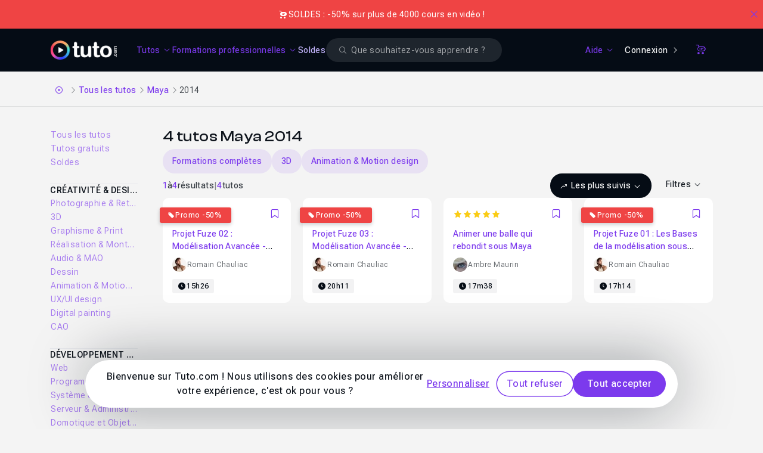

--- FILE ---
content_type: text/html; charset=UTF-8
request_url: https://fr.tuto.com/maya/2014.htm
body_size: 22047
content:
<!DOCTYPE html>
<html lang="fr">
    <head>
        <meta charset="utf-8">
        <title>TUTO MAYA 2014 , 4 Formations Maya 2014 en vidéo sur TUTO.COM</title>
        <!-- Default favicon for browsers that do not support specific sizes or densities -->
        <link rel="icon" href="https://fr.tuto.com/favicon-light@1x.png" sizes="48x48" type="image/png">

        <script>
            if (window.matchMedia('(prefers-color-scheme: dark)').matches === true) {
                document.head.insertAdjacentHTML(
                    'beforeend',
                    '<link rel="mask-icon" href="https://fr.tuto.com/favicon-dark@1x.png" color="#050c15">' +
                    '<link rel="icon" href="https://fr.tuto.com/favicon-dark@1x.png" sizes="48x48" type="image/png">' +
                    '<link rel="icon" href="https://fr.tuto.com/favicon-dark@2x.png" sizes="96x96" type="image/png">' +
                    '<link rel="icon" href="https://fr.tuto.com/favicon-dark@3x.png" sizes="144x144" type="image/png">'
                )
            } else {
                document.head.insertAdjacentHTML(
                    'beforeend',
                    '<link rel="mask-icon" href="https://fr.tuto.com/favicon-light@1x.png" color="#ffffff">' +
                    '<link rel="icon" href="https://fr.tuto.com/favicon-light@1x.png" sizes="48x48" type="image/png">' +
                    '<link rel="icon" href="https://fr.tuto.com/favicon-light@2x.png" sizes="96x96" type="image/png">' +
                    '<link rel="icon" href="https://fr.tuto.com/favicon-light@3x.png" sizes="144x144" type="image/png">'
                )
            }
        </script>

        <meta http-equiv="Content-Type" content="text/html; charset=utf-8">
        <meta
                name="viewport"
                content="user-scalable=no,initial-scale=1.0,minimum-scale=1.0,maximum-scale=1.0,width=device-width">
        <meta
                name="mobile-web-app-capable"
                content="yes">
        <meta
                name="apple-mobile-web-app-status-bar-style"
                content="black">
        <meta
                http-equiv="X-UA-Compatible"
                content="IE=edge">

        <meta name="google-site-verification" content="bW9xD1_MgcFT9hsAXldim1uCH2Kmo5JdhMp_-jP-dN8" />

        <meta name="description" content="Vous recherchez des tuto Maya 2014 ? Nous vous proposons une sélection de cours Maya 2014 de qualité, en vidéo." />
<link rel="canonical" title="TUTO MAYA 2014 , 4 Formations Maya 2014 en vidéo sur TUTO.COM" href="https://fr.tuto.com/maya/2014.htm" />
    <script type="application/ld+json">{"@context":"https:\/\/schema.org","@type":"EducationalOrganization","@id":"https:\/\/www.wikidata.org\/wiki\/Q134875645","name":"Tuto.com","url":"https:\/\/fr.tuto.com\/","logo":"https:\/\/fr.tuto.com\/logo-bimi.svg","founder":{"@type":"Person","name":"Nicolas Chaunu","@id":"https:\/\/www.wikidata.org\/wiki\/Q134875747"},"sameAs":["https:\/\/www.linkedin.com\/school\/tuto-com\/","https:\/\/www.youtube.com\/tutoetformation","https:\/\/x.com\/tutofr","https:\/\/www.facebook.com\/tutoweecast","https:\/\/fr.trustpilot.com\/review\/fr.tuto.com","https:\/\/www.instagram.com\/cheztuto"],"foundingDate":"2009","description":"Tuto.com est une plateforme fran\u00e7aise de formation en ligne sp\u00e9cialis\u00e9e dans les comp\u00e9tences num\u00e9riques, cr\u00e9atives, techniques et IA.","address":{"@type":"PostalAddress","addressLocality":"Toulon","addressCountry":"FR"},"contactPoint":{"@type":"ContactPoint","telephone":"+33-1-84-80-80-29","email":"support@tuto.com","contactType":"customer support","availableLanguage":["French"]}}</script>
    <script type="application/ld+json">{"@context":"http:\/\/schema.org","@type":"ItemList","itemListElement":[{"@type":"ListItem","position":1,"item":{"@type":"Course","courseCode":47478,"url":"https:\/\/fr.tuto.com\/maya\/projet-fuze-02-modelisation-avancee-partie-1,47478.html","name":"Projet Fuze 02 : Mod\u00e9lisation Avanc\u00e9e - Partie 1","description":"Voici un&nbsp;tuto sur la mod&eacute;lisation avanc&eacute;e sous&nbsp;Maya, second d&#39;une longue s&eacute;rie qui initie le projet Fuze. Au programme, plus de 15h de formation sur la mod&eacute;lisation d&#39;une arme complexe. L&#39;objectif de cette suite de cours est de&nbsp;vous former&nbsp;tout au long de cette s&eacute;rie &agrave; la&nbsp;3D&nbsp;et en particulier &agrave;&nbsp;Maya, sur une p&eacute;riode de 1 &agrave; 2 ans !\r\nObjectif et contenu&#8230;","image":"https:\/\/fr-images.tuto.net\/tuto\/thumb\/648\/288\/47478.jpg","isAccessibleForFree":false,"timeRequired":"PT15H26M25S","provider":{"@type":"Organization","name":"Tuto.com","sameAs":"https:\/\/fr.tuto.com\/"},"aggregateRating":{"@type":"AggregateRating","ratingValue":"5.0","reviewCount":12},"hasCourseInstance":[{"@type":"CourseInstance","courseMode":"Online","courseWorkload":"PT15H26M25S","instructor":[{"@type":"Person","name":"Romain Chauliac","image":"https:\/\/images.tuto.net\/avatar\/contributor\/360\/360\/60_originale.jpg"}]}],"offers":[{"@type":"Offer","category":"Paid","priceCurrency":"EUR","price":10}]}},{"@type":"ListItem","position":2,"item":{"@type":"Course","courseCode":48761,"url":"https:\/\/fr.tuto.com\/maya\/projet-fuze-03-modelisation-avancee-partie-2,48761.html","name":"Projet Fuze 03 : Mod\u00e9lisation Avanc\u00e9e - Partie 2","description":"Voici un&nbsp;tuto sur la mod&eacute;lisation avanc&eacute;e sous&nbsp;Maya, troisi&egrave;me&nbsp;d&#39;une longue s&eacute;rie qui initie le projet&nbsp;Fuze. Au programme,&nbsp;plus de 20h de formation sur la mod&eacute;lisation d&#39;une arme complexe. L&#39;objectif de cette suite de cours est de&nbsp;vous former&nbsp;tout au long de cette s&eacute;rie &agrave; la&nbsp;3D&nbsp;et en particulier &agrave;&nbsp;Maya, sur une p&eacute;riode de 1 &agrave; 2 ans !\r\nObjectif et contenu de ce tuto&#8230;","image":"https:\/\/fr-images.tuto.net\/tuto\/thumb\/648\/288\/48761.jpg","isAccessibleForFree":false,"timeRequired":"PT20H11M24S","provider":{"@type":"Organization","name":"Tuto.com","sameAs":"https:\/\/fr.tuto.com\/"},"aggregateRating":{"@type":"AggregateRating","ratingValue":"5.0","reviewCount":8},"hasCourseInstance":[{"@type":"CourseInstance","courseMode":"Online","courseWorkload":"PT20H11M24S","instructor":[{"@type":"Person","name":"Romain Chauliac","image":"https:\/\/images.tuto.net\/avatar\/contributor\/360\/360\/60_originale.jpg"}]}],"offers":[{"@type":"Offer","category":"Paid","priceCurrency":"EUR","price":10}]}},{"@type":"ListItem","position":3,"item":{"@type":"Course","courseCode":48873,"url":"https:\/\/fr.tuto.com\/maya\/animer-une-balle-qui-rebondit-sous-maya,48873.html","name":"Animer une balle qui rebondit sous Maya","description":"Dans ce tuto Animation pour d&eacute;butant vous allez pouvoir go&ucirc;ter &agrave; l&#39;animation 3D en animant une balle qui rebondit de fa&ccedil;on r&eacute;aliste sous le logiciel Maya.\n\nAu programme de ce tuto animation :\n\n\n\tVous apprendrez &agrave; placer vos premi&egrave;res clefs d&#39;animation et &agrave; vous familiariser avec la timeline.\n\tNous aborderons une notion importante de l&#39;animation qui est le &quot;timing&quot; avec&#8230;","image":"https:\/\/fr-images.tuto.net\/tuto\/thumb\/648\/288\/48873.jpg","isAccessibleForFree":false,"timeRequired":"PT17M38S","provider":{"@type":"Organization","name":"Tuto.com","sameAs":"https:\/\/fr.tuto.com\/"},"aggregateRating":{"@type":"AggregateRating","ratingValue":"5.0","reviewCount":2},"hasCourseInstance":[{"@type":"CourseInstance","courseMode":"Online","courseWorkload":"PT17M38S","instructor":[{"@type":"Person","name":"Ambre Maurin","image":"https:\/\/images.tuto.net\/avatar\/contributor\/360\/360\/430017_originale.jpg"}]}],"offers":[{"@type":"Offer","category":"Paid","priceCurrency":"EUR","price":1.99}]}},{"@type":"ListItem","position":4,"item":{"@type":"Course","courseCode":46263,"url":"https:\/\/fr.tuto.com\/maya\/projet-fuze-01-les-bases-de-la-modelisation-sous-maya,46263.html","name":"Projet Fuze 01 : Les Bases de la mod\u00e9lisation sous Maya","description":"Attention, une version plus r&eacute;cente de cette formation est disponible !&nbsp;\r\n\r\nVoici un tuto sur les bases de la mod&eacute;lisation sous Maya, premier d&#39;une longue s&eacute;rie qui initie le projet Fuze. L&#39;objectif de cette suite de cours est de vous former tout au long de cette s&eacute;rie &agrave; la 3D et en particulier &agrave; Maya, sur une p&eacute;riode de 1&#8230;","image":"https:\/\/fr-images.tuto.net\/tuto\/thumb\/648\/288\/46263.jpg","isAccessibleForFree":false,"timeRequired":"PT17H14M37S","provider":{"@type":"Organization","name":"Tuto.com","sameAs":"https:\/\/fr.tuto.com\/"},"aggregateRating":{"@type":"AggregateRating","ratingValue":"4.9","reviewCount":53},"hasCourseInstance":[{"@type":"CourseInstance","courseMode":"Online","courseWorkload":"PT17H14M37S","instructor":[{"@type":"Person","name":"Romain Chauliac","image":"https:\/\/images.tuto.net\/avatar\/contributor\/360\/360\/60_originale.jpg"}]}],"offers":[{"@type":"Offer","category":"Paid","priceCurrency":"EUR","price":7.5}]}}]}</script>
    <script type="application/ld+json">{"@context":"http:\/\/schema.org","@type":"BreadcrumbList","itemListElement":[{"@type":"ListItem","position":1,"item":{"@id":"https:\/\/fr.tuto.com\/","name":"Accueil"}},{"@type":"ListItem","position":2,"item":{"@id":"https:\/\/fr.tuto.com\/tuto\/","name":"Tous les tutos"}},{"@type":"ListItem","position":3,"item":{"@id":"https:\/\/fr.tuto.com\/maya\/","name":"Maya"}},{"@type":"ListItem","position":4,"item":{"@id":"https:\/\/fr.tuto.com\/maya\/2014.htm","name":"2014"}}]}</script>
<meta property="fb:admins" content="678236652" />
<meta property="fb:app_id" content="272132042809545" />
<meta property="og:locale" content="fr_FR" />
<meta property="og:site_name" content="Tuto.com" />
<meta property="og:title" content="TUTO MAYA 2014 , 4 Formations Maya 2014 en vidéo sur TUTO.COM" />
<meta property="og:url" content="https://fr.tuto.com/maya/2014.htm" />
<meta property="og:image" content="https://fr-images.tuto.net/tuto/thumb/648/288/47478.jpg" />
<meta property="og:description" content="" />
<meta property="og:type" content="product.group" />
<meta name="apple-itunes-app" content="app-id=603098606" />
<meta name="twitter:card" content="summary_large_image" />
<meta name="twitter:site" content="@tutofr" />
<meta name="twitter:creator" content="@tutofr" />
<meta name="twitter:title" content="TUTO MAYA 2014 , 4 Formations Maya 2014 en vidéo sur TUTO.COM" />
<meta name="twitter:description" content="" />
<meta name="twitter:image" content="https://fr-images.tuto.net/tuto/thumb/648/288/48761.jpg" />
<link rel="preload" as="image" href="//images.tuto.net/ui/logo/tuto/logo-tuto-rvb-blanc.png" imagesrcset="//images.tuto.net/ui/logo/tuto/logo-tuto-rvb-blanc.png 1x,//images.tuto.net/ui/logo/tuto/logo-tuto-rvb-blanc@2x.png 2x,//images.tuto.net/ui/logo/tuto/logo-tuto-rvb-blanc@3x.png 3x,//images.tuto.net/ui/logo/tuto/logo-tuto-rvb-blanc@4x.png 4x" importance="high" />
<link rel="stylesheet preload prefetch" href="//static.tuto.net/tpl/v4.0/common/fonts/icons.css" as="style" type="text/css" media="all" importance="high" />
<link rel="preload" href="//static.tuto.net/tpl/v4.0/common/fonts/Roboto-flex2.woff2" as="font" type="font/woff2" importance="high" crossorigin="" />
<link rel="preload" href="//static.tuto.net/tpl/v4.0/common/fonts/ClashDisplay-Variable.woff2" as="font" type="font/woff2" importance="high" crossorigin="" />
<link rel="preload" as="image" href="//fr-images.tuto.net/tuto/thumb/412/183/47478.webp" imagesrcset="//fr-images.tuto.net/tuto/thumb/412/183/47478.webp 1x, //fr-images.tuto.net/tuto/thumb/824/366/47478.webp 2x" media="(max-width: 412px)" importance="high" fetchpriority="high" />
<link rel="preload" as="image" href="//fr-images.tuto.net/tuto/thumb/648/288/47478.webp" imagesrcset="//fr-images.tuto.net/tuto/thumb/648/288/47478.webp 1x, //fr-images.tuto.net/tuto/thumb/1296/576/47478.webp 2x" media="(min-width: 413px) and (max-width: 640px)" importance="high" fetchpriority="high" />
<link rel="preload" as="image" href="//fr-images.tuto.net/tuto/thumb/350/156/47478.webp" imagesrcset="//fr-images.tuto.net/tuto/thumb/350/156/47478.webp 1x, //fr-images.tuto.net/tuto/thumb/700/312/47478.webp 2x" media="(min-width: 641px) and (max-width: 768px)" importance="high" fetchpriority="high" />
<link rel="preload" as="image" href="//fr-images.tuto.net/tuto/thumb/312/139/47478.webp" imagesrcset="//fr-images.tuto.net/tuto/thumb/312/139/47478.webp 1x, //fr-images.tuto.net/tuto/thumb/624/278/47478.webp 2x" media="(min-width: 769px) and (max-width: 1024px)" importance="high" fetchpriority="high" />
<link rel="preload" as="image" href="//fr-images.tuto.net/tuto/thumb/294/131/47478.webp" imagesrcset="//fr-images.tuto.net/tuto/thumb/294/131/47478.webp 1x, //fr-images.tuto.net/tuto/thumb/588/262/47478.webp 2x" media="(min-width: 1025px) and (max-width: 1280px)" importance="high" fetchpriority="high" />
<link rel="preload" as="image" href="//fr-images.tuto.net/tuto/thumb/350/156/47478.webp" imagesrcset="//fr-images.tuto.net/tuto/thumb/350/156/47478.webp 1x, //fr-images.tuto.net/tuto/thumb/700/312/47478.webp 2x" media="(min-width: 1281px)" importance="high" fetchpriority="high" />
<link rel="preload" as="image" href="//fr-images.tuto.net/tuto/thumb/412/183/48761.webp" imagesrcset="//fr-images.tuto.net/tuto/thumb/412/183/48761.webp 1x, //fr-images.tuto.net/tuto/thumb/824/366/48761.webp 2x" media="(max-width: 412px)" importance="high" fetchpriority="high" />
<link rel="preload" as="image" href="//fr-images.tuto.net/tuto/thumb/648/288/48761.webp" imagesrcset="//fr-images.tuto.net/tuto/thumb/648/288/48761.webp 1x, //fr-images.tuto.net/tuto/thumb/1296/576/48761.webp 2x" media="(min-width: 413px) and (max-width: 640px)" importance="high" fetchpriority="high" />
<link rel="preload" as="image" href="//fr-images.tuto.net/tuto/thumb/350/156/48761.webp" imagesrcset="//fr-images.tuto.net/tuto/thumb/350/156/48761.webp 1x, //fr-images.tuto.net/tuto/thumb/700/312/48761.webp 2x" media="(min-width: 641px) and (max-width: 768px)" importance="high" fetchpriority="high" />
<link rel="preload" as="image" href="//fr-images.tuto.net/tuto/thumb/312/139/48761.webp" imagesrcset="//fr-images.tuto.net/tuto/thumb/312/139/48761.webp 1x, //fr-images.tuto.net/tuto/thumb/624/278/48761.webp 2x" media="(min-width: 769px) and (max-width: 1024px)" importance="high" fetchpriority="high" />
<link rel="preload" as="image" href="//fr-images.tuto.net/tuto/thumb/294/131/48761.webp" imagesrcset="//fr-images.tuto.net/tuto/thumb/294/131/48761.webp 1x, //fr-images.tuto.net/tuto/thumb/588/262/48761.webp 2x" media="(min-width: 1025px) and (max-width: 1280px)" importance="high" fetchpriority="high" />
<link rel="preload" as="image" href="//fr-images.tuto.net/tuto/thumb/350/156/48761.webp" imagesrcset="//fr-images.tuto.net/tuto/thumb/350/156/48761.webp 1x, //fr-images.tuto.net/tuto/thumb/700/312/48761.webp 2x" media="(min-width: 1281px)" importance="high" fetchpriority="high" />

        <script type="application/javascript">
    dataLayer = [{"gtm_env":"production","tuto_url_static":"static.tuto.net","domain_language":"fr","facebookPixelID":"1649108242036252","facebookTrackingEventID":{"eventID":"1769357668-aocqAdozWM"},"googleRemarketing":{"ecomm_prodid":"[47478,48761,48873,46263]","ecomm_pagetype":"category","ecomm_category":"Maya","send_to":"AW-1049984920"}}];
</script>
    <!-- Google Tag Manager -->
    <script>(function(w,d,s,l,i){w[l]=w[l]||[];w[l].push({'gtm.start':
    new Date().getTime(),event:'gtm.js'});var f=d.getElementsByTagName(s)[0],
    j=d.createElement(s),dl=l!='dataLayer'?'&l='+l:'';j.async=true;j.src=
    'https://www.googletagmanager.com/gtm.js?id='+i+dl;f.parentNode.insertBefore(j,f);
    })(window,document,'script','dataLayer','GTM-M6W5KZ');</script>
    <!-- End Google Tag Manager -->


    <link rel="preconnect" href="https://www.gstatic.com">
    <link rel="preconnect" href="https://www.google-analytics.com">    <!-- Matomo Tag Manager -->
    <script>
        var _mtm = window._mtm = window._mtm || [];
        _mtm.push({'mtm.startTime': (new Date().getTime()), 'event': 'mtm.Start'});
        var d=document, g=d.createElement('script'), s=d.getElementsByTagName('script')[0];
        g.async=true; g.src='https://stats.tuto.com/js/container_UlgvTiYh.js'; s.parentNode.insertBefore(g,s);
    </script>
    <!-- End Matomo Tag Manager -->

        <meta name="expires" content="never" />
        <meta name="revisit-after" content="1 day" />

        <meta name="robots" content="max-image-preview:large">

        <link href="//static.tuto.net/tpl/v4.0/front/css/compiled/20260122122900-20260119164300-f84720449795b8c051f406d60df95a79.css" rel="stylesheet" type="text/css" media="all" />
<link href="//static.tuto.net/tpl/v4.0/common/fonts/icons.css?20260115150100" rel="stylesheet" type="text/css" media="all" />
<script type="text/javascript" src="//fr.tuto.com/js/tuto.me"></script>
<script type="text/javascript">var current_url = "https://fr.tuto.com/maya/2014.htm"; 
var tutoLang = {};
var cartItems = 0;
var sesameConfig = {cookieDomain:".tuto.com",cookieName:"tutocitronv2",googleConsentMode:true,cdn:"static.tuto.net",loadBar:true,job:[]};
window.LibraryMediator=function(){let e=!1,n=!1,a,r,t=new Promise(e=>{a=e}),i=new Promise(e=>{r=e}),o=Promise.all([t,i]);return{notifyReady:function(t){"Sesame"===t?(e=!0,a()):"GTM"===t&&(n=!0,r())},ready:o}}();
window.LibraryMediator.ready.then(() => {Sesame.init(sesameConfig);});
var staticRules = {
	'STATICURL': '//static.tuto.net/',
	'IMGURL': '//images.tuto.net/',
	'IMGFRURL': '//fr-images.tuto.net/',
	'IMGENURL': '//en-images.tuto.net/',
	'FONTURL': '//static.tuto.net/tpl/v4.0/common/fonts/',
	'LOTTIEWEBSVGURL': '//static.tuto.net/tpl/v4.0/common/js/lottie/lottie_svg.min.js',
	'LOTTIEANIMATIONSURL': {"favorite-primary":"\/\/fr.tuto.com\/public\/lottie\/bookmark-primary.json","favorite-white":"\/\/fr.tuto.com\/public\/lottie\/bookmark-white.json"},
	'STRIPEKEY': 'pk_live_kCRX1c1feWgfL69S4UfFYD1w',
};

var GlobalMap = new Map();
var itemToFocus = null;
var freeTutoUrl = 'https://fr.tuto.com/tuto-gratuit.htm'
if(typeof formConfig === "undefined") { window.formConfig = []; };  formConfig["modalExitPopup"] = [{"name":"email","rules":{"min_length":{"htmlRule":"minlength","message":"<span class=\"text-alert text-alert-error\"><span>Le champ doit contenir au moins 8 caract\u00e8res.<\/span><\/span>"},"valid_email":{"htmlRule":"pattern","message":"<span class=\"text-alert text-alert-error\"><span>Veuillez entrer une adresse e-mail valide<\/span><\/span>"},"type":{"htmlRule":"type","message":"<span class=\"text-alert text-alert-error\"><span>Veuillez entrer une adresse e-mail valide<\/span><\/span>"}}}];

if (typeof tutoLang === "undefined") {
    var tutoLang = {};
}
var tmp_Nf3sDzth = []
tutoLang = {
  ...tutoLang,
  ...tmp_Nf3sDzth
}</script>
    </head>
    <body class="is-mobile has-banner-top-normal channel-software-version overflow-x-hidden">
        <!-- Google Tag Manager (noscript) -->
    <noscript><iframe src="https://www.googletagmanager.com/ns.html?id=GTM-M6W5KZ"
    height="0" width="0" style="display:none;visibility:hidden"></iframe></noscript>
    <!-- End Google Tag Manager (noscript) -->

    <div class="ad-banner-padding"></div>

    
    <div id="banner-top-mega" class="banner-top as-banner-top asc-event cursor-pointer banner-normal bg-tuto-alert-error-60"><div class="inner" data-id="1041"><div class="banner-left"><div class="banner-icon text-white"><i class="icon icon-filled-tuto-shop"></i></div><div class="banner-description">SOLDES : -50% sur plus de 4000 cours en vidéo !</div></div></div><button class="btn btn-link btn-icon btn-icon-only icon-after btn-white btn-medium rounded-none" data-close="top-banner" title="Close"><span class="sr-only">Close</span><i class="icon icon-outlined-tuto-close" aria-hidden="true"></i></button></div><div class="navbar-container " id="navbar"  data-scroll-listener="tuto-main" data-parent="body"><nav class="navbar">
<button type="button"
                    class="tmm-toggle navbar-toggle"
                    aria-label="Ouvrir la navigation mobile">
                <span class="icon-bar"></span>
                <span class="icon-bar"></span>
            </button>
<div class="js-logo-area">
                <div class="tuto-logo-container js-logo">
                    <a href="/" class="navbar-tuto-logo" title="Tuto.com">
                        <picture><source srcset="//images.tuto.net/ui/logo/tuto/logo-tuto-rvb-blanc@4x.png 4x, //images.tuto.net/ui/logo/tuto/logo-tuto-rvb-blanc@3x.png 3x, //images.tuto.net/ui/logo/tuto/logo-tuto-rvb-blanc@2x.png 2x, //images.tuto.net/ui/logo/tuto/logo-tuto-rvb-blanc.png 1x" type="image/png" media="all"><img class="" alt="Tuto logo" width="130" height="38" loading="eager" fetchpriority="high" src="//images.tuto.net/ui/logo/tuto/logo-tuto-rvb-blanc.png" decoding="async"></picture>
                    </a>
                </div>
            </div>
<div class="navbar-menu">
<ul class="navbar-links">
<li class=""><button class="btn btn-link btn-white btn-medium rounded-none navbar-link-item enabled-tuto-menu has-dropdown" type="button" data-dropdown="tuto" data-icon-class="icon-outlined-tuto-tuto"><span>Tutos</span><i class="icon icon-outlined-tuto-arrow-down icon-down-rotate"></i></button></li>
<li class=""><button class="btn btn-link btn-white btn-medium rounded-none navbar-link-item enabled-tuto-menu has-dropdown" type="button" data-dropdown="formation" data-icon-class="icon-outlined-tuto-shapes"><span>Formations professionnelles</span><i class="icon icon-outlined-tuto-arrow-down icon-down-rotate"></i></button></li>
<li class=""><a class="btn btn-link btn-white btn-medium rounded-none navbar-link-item enabled-tuto-menu" href="https://fr.tuto.com/promos/" data-icon-class="icon-outlined-tuto-shapes" style="color:#C4B5FD;">Soldes</a></li>
</ul>
<div id="search-form" class="search-form-wrapper">
    <form action="https://fr.tuto.com/recherche/" method="post" autocomplete="off" data-empty-message="Veuillez renseigner un ou plusieurs mots clés pour votre recherche.">
        <div class="search-field-wrapper">
            <div class="form-group-wrapper input-glassed"><label for="search-glassed" class="form-input-label sr-only">Search</label><div class="form-input-wrapper form-input-wrapper-glassed"><i class="icon icon-filled-tuto-error-circle absolute addon-after invisible" id="search-glassed-error-icon"></i><input  id="search-glassed" type="search" name="q" placeholder="Que souhaitez-vous apprendre ?" value="" aria-describedby="search-glassed-error" size="32" class="form-input form-input-small form-input-glassed"><div class="form-input-search-icon-wrapper"><i class="icon icon-outlined-tuto-search"></i></div><div class="form-input-close-icon-wrapper invisible"><i class="icon icon-outlined-tuto-close"></i></div></div><span class="form-input-helper-container hidden" aria-live="assertive" id="search-glassed-error"></span></div>
        </div>
    </form>
</div><ul class="navbar-links-right">
<li class=""><button class="btn btn-link btn-white btn-medium rounded-none navbar-link-item enabled-tuto-menu has-dropdown" type="button" data-dropdown="help" data-icon-class="icon-outlined-tuto-help"><span>Aide</span><i class="icon icon-outlined-tuto-arrow-down icon-down-rotate"></i></button></li>
<li class=""><a class="btn btn-tertiary btn-icon icon-after inline-flex justify-center items-center btn-white btn-small rounded-full navbar-link-item" href="https://fr.tuto.com/connexion/?redirect=https://fr.tuto.com/maya/2014.htm">Connexion<i class="icon icon-outlined-tuto-arrow-right"></i></a></li>
<li class=""><a class="btn btn-link btn-icon btn-icon-only icon-after btn-white btn-small rounded-none navbar-link-item" href="https://fr.tuto.com/panier/" data-cart-link="true" title="Panier"><span class="sr-only">Panier</span><i class="icon icon-outlined-tuto-shop" aria-hidden="true"></i></a></li>
</ul>
</div>
</nav>
<div class="tuto-menu-popover js-tmd-wrapper"><div class="tuto-menu-content js-tmd-content"><div class="tuto-menu-background js-tmd-bg"></div><div class="absolute left-0 top-0"><section class="section section-tuto js-tmd-section " data-align="center" data-sizes="sm:640*1010,md:768*500,lg:1024*480,xl:1280*490,2xl:1400*490">
<div class="flyout-menu-content content">
<div data-tmm-section="tuto">
<div class="flyout-menu-row pb-6">
<div class="">
<a data-tmm-level="1" href="https://fr.tuto.com/tuto/" class="flyout-menu-big-icon-with-label-wrapper">
<span class="flyout-menu-big-icon-wrapper">
<i class="icon icon-outlined-tuto-tuto "></i>
</span>
<span class="flyout-menu-sub-title" data-tmm-data="label" data-tmm-triggerLink="tuto">Voir tous les tutos</span>
<span class="text-xs">
<i class="icon icon-outlined-tuto-arrow-right"></i>
</span>
</a>
</div>
</div>
<div class="flyout-menu-row">
<div class="flyout-menu-row-tuto">
<div class="tuto-links">
<div>
<div>
<div data-tmm-level="1" class="flyout-menu-sub-title mb-2"><span data-tmm-data="label" data-tmm-trigger-panel="creativite_design">Créativité & Design</span></div>
<div data-tmm-data="panel" data-tmm-panel="creativite_design" class="flyout-menu-list ">
<a class="btn btn-link btn-medium rounded-none flyout-menu-list-item" href="https://fr.tuto.com/tuto/photographie-retouche/" title="Photographie & Retouche">Photographie & Retouche</a>
<a class="btn btn-link btn-medium rounded-none flyout-menu-list-item" href="https://fr.tuto.com/tuto/3d/" title="3D">3D</a>
<a class="btn btn-link btn-medium rounded-none flyout-menu-list-item" href="https://fr.tuto.com/tuto/graphisme-print/" title="Graphisme & Print">Graphisme & Print</a>
<a class="btn btn-link btn-medium rounded-none flyout-menu-list-item" href="https://fr.tuto.com/tuto/video/" title="Réalisation & Montage vidéo">Réalisation & Montage vidéo</a>
<a class="btn btn-link btn-medium rounded-none flyout-menu-list-item" href="https://fr.tuto.com/tuto/audio-mao/" title="Audio & MAO">Audio & MAO</a>
<a class="btn btn-link btn-medium rounded-none flyout-menu-list-item" href="https://fr.tuto.com/tuto/dessin/" title="Dessin">Dessin</a>
<a class="btn btn-link btn-medium rounded-none flyout-menu-list-item" href="https://fr.tuto.com/tuto/animation-motion-design/" title="Animation & Motion design">Animation & Motion design</a>
<a class="btn btn-link btn-medium rounded-none flyout-menu-list-item" href="https://fr.tuto.com/tuto/ux-ui-design/" title="UX/UI design">UX/UI design</a>
<a class="btn btn-link btn-medium rounded-none flyout-menu-list-item" href="https://fr.tuto.com/tuto/digital-painting/" title="Digital painting">Digital painting</a>
<a class="btn btn-link btn-medium rounded-none flyout-menu-list-item" href="https://fr.tuto.com/tuto/cao/" title="CAO">CAO</a>
</div>
</div>
<div>
<div data-tmm-level="1" class="flyout-menu-sub-title mb-2"><span data-tmm-data="label" data-tmm-trigger-panel="developpement_it">Développement & IT</span></div>
<div data-tmm-data="panel" data-tmm-panel="developpement_it" class="flyout-menu-list ">
<a class="btn btn-link btn-medium rounded-none flyout-menu-list-item" href="https://fr.tuto.com/tuto/web/" title="Web">Web</a>
<a class="btn btn-link btn-medium rounded-none flyout-menu-list-item" href="https://fr.tuto.com/tuto/programmation/" title="Programmation">Programmation</a>
<a class="btn btn-link btn-medium rounded-none flyout-menu-list-item" href="https://fr.tuto.com/tuto/systeme-d-exploitation/" title="Système d'exploitation">Système d'exploitation</a>
<a class="btn btn-link btn-medium rounded-none flyout-menu-list-item" href="https://fr.tuto.com/tuto/serveur-administration-systemes/" title="Serveur & Administration Systèmes">Serveur & Administration Systèmes</a>
<a class="btn btn-link btn-medium rounded-none flyout-menu-list-item" href="https://fr.tuto.com/tuto/domotique-objets-connectes/" title="Domotique et Objets Connectés">Domotique et Objets Connectés</a>
<a class="btn btn-link btn-medium rounded-none flyout-menu-list-item" href="https://fr.tuto.com/tuto/game-design/" title="Game Design">Game Design</a>
</div>
</div>
<div>
<div data-tmm-level="1" class="flyout-menu-sub-title mb-2"><span data-tmm-data="label" data-tmm-trigger-panel="business_marketing">Business & Marketing</span></div>
<div data-tmm-data="panel" data-tmm-panel="business_marketing" class="flyout-menu-list ">
<a class="btn btn-link btn-medium rounded-none flyout-menu-list-item" href="https://fr.tuto.com/tuto/bureautique/" title="Bureautique">Bureautique</a>
<a class="btn btn-link btn-medium rounded-none flyout-menu-list-item" href="https://fr.tuto.com/tuto/ecommerce-emarketing/" title="Ecommerce & Emarketing">Ecommerce & Emarketing</a>
<a class="btn btn-link btn-medium rounded-none flyout-menu-list-item" href="https://fr.tuto.com/tuto/droit-numerique/" title="Droit Numérique">Droit Numérique</a>
<a class="btn btn-link btn-medium rounded-none flyout-menu-list-item" href="https://fr.tuto.com/tuto/business/" title="Business">Business</a>
</div>
</div>
<div>
<div data-tmm-level="1" class="flyout-menu-sub-title mb-2"><span data-tmm-data="label" data-tmm-trigger-panel="autres">Autres</span></div>
<div data-tmm-data="panel" data-tmm-panel="autres" class="flyout-menu-list ">
<a class="btn btn-link btn-medium rounded-none flyout-menu-list-item" href="https://fr.tuto.com/tuto/no-code/" title="No Code">No Code</a>
<a class="btn btn-link btn-medium rounded-none flyout-menu-list-item" href="https://fr.tuto.com/tuto/ia-generative/" title="IA Générative">IA Générative</a>
</div>
</div>
</div>
</div>
<div class="divider">
</div>
<div class="tuto-tags">
<div>
<div class="flyout-menu-sub-title mb-3">Logiciels populaires</div>
<div class="flyout-menu-sub-tags-block">
<a class="tag tag-link cursor-pointer tag tag-xs tag-link" href="/photoshop/">Photoshop</a>
<a class="tag tag-link cursor-pointer tag tag-xs tag-link" href="/blender/">Blender</a>
<a class="tag tag-link cursor-pointer tag tag-xs tag-link" href="/after-effects/">After Effects</a>
<a class="tag tag-link cursor-pointer tag tag-xs tag-link" href="/illustrator/">Illustrator</a>
<a class="tag tag-link cursor-pointer tag tag-xs tag-link" href="/excel/">Excel</a>
<a class="tag tag-link cursor-pointer tag tag-xs tag-link" href="/sketchup/">SketchUp</a>
<a class="tag tag-link cursor-pointer tag tag-xs tag-link" href="/lightroom/">Lightroom</a>
<a class="tag tag-link cursor-pointer tag tag-xs tag-link" href="/premiere/">Premiere</a>
<a class="tag tag-link cursor-pointer tag tag-xs tag-link" href="/affinity-photo/">Affinity Photo</a>
<a class="tag tag-link cursor-pointer tag tag-xs tag-link" href="/cinema-4d/">Cinema 4D</a>
</div>
<div class="flyout-menu-sub-title mb-3">Technos populaires</div>
<div class="flyout-menu-sub-tags-block">
<a class="tag tag-link cursor-pointer tag tag-xs tag-link" href="/css/">CSS</a>
<a class="tag tag-link cursor-pointer tag tag-xs tag-link" href="/javascript/">JavaScript</a>
<a class="tag tag-link cursor-pointer tag tag-xs tag-link" href="/html/">HTML</a>
<a class="tag tag-link cursor-pointer tag tag-xs tag-link" href="/php/">Php</a>
<a class="tag tag-link cursor-pointer tag tag-xs tag-link" href="/wordpress/">WordPress</a>
<a class="tag tag-link cursor-pointer tag tag-xs tag-link" href="/virtualbox/">VirtualBox</a>
<a class="tag tag-link cursor-pointer tag tag-xs tag-link" href="/react/">React</a>
<a class="tag tag-link cursor-pointer tag tag-xs tag-link" href="/jquery/">jQuery</a>
<a class="tag tag-link cursor-pointer tag tag-xs tag-link" href="/bootstrap/">Bootstrap</a>
<a class="tag tag-link cursor-pointer tag tag-xs tag-link" href="/laravel/">Laravel</a>
</div>
</div>
</div>
</div>
</div>
<div class="flyout-menu-separator"></div>
<div class="flyout-menu-row">
<div class="flex gap-x-4 items-center">
<div data-tmm-bottom>
<a class="btn btn-primary btn-white btn-small rounded-full inline-block" href="https://fr.tuto.com/abonnements/">Abonnement Tuto.com</a>
</div>
<div>
<span class="flyout-menu-bottom-line">Formez-vous toute l’année en illimité 🔥</span>
</div>
</div>
</div>
</div>
</div>
</section>
<section class="section section-formation js-tmd-section " data-align="left" data-sizes="sm:370*400,md:370*400,lg:370*470,xl:320*470,2xl:320*470">
<div class="flyout-menu-content content">
<div data-tmm-section="formation">
<div class="flyout-menu-row pb-6">
<div class="">
<a data-tmm-level="1" href="https://fr.tuto.com/parcours-pro.htm" class="flyout-menu-big-icon-with-label-wrapper">
<span class="flyout-menu-big-icon-wrapper">
<i class="icon icon-outlined-tuto-shapes "></i>
</span>
<span class="flyout-menu-sub-title" data-tmm-data="label" data-tmm-triggerLink="tuto">Voir toutes les formations</span>
<span class="text-xs">
<i class="icon icon-outlined-tuto-arrow-right"></i>
</span>
</a>
</div>
</div>
<div class="flyout-menu-row">
<div class="flex gap-x-8">
<div class="w-full">
<div>
<div>
<div data-tmm-level="1" class="flyout-menu-sub-title mb-2"><span data-tmm-data="label" data-tmm-trigger-panel="jobs">Les plus suivies</span></div>
<div data-tmm-data="panel" data-tmm-panel="jobs" class="flyout-menu-list ">
<a class="btn btn-link btn-medium rounded-none flyout-menu-list-item" href="https://fr.tuto.com/formation-photographe.htm" title="Photographe CPF"><span class="can-crop">Photographe</span> <span class="cpf-label">CPF</span></a>
<a class="btn btn-link btn-medium rounded-none flyout-menu-list-item" href="https://fr.tuto.com/formation-design-graphique.htm" title="Design Graphique CPF CPF"><span class="can-crop">Design Graphique CPF</span> <span class="cpf-label">CPF</span></a>
<a class="btn btn-link btn-medium rounded-none flyout-menu-list-item" href="https://fr.tuto.com/formation-digital-painter.htm" title="Digital Painter CPF"><span class="can-crop">Digital Painter</span> <span class="cpf-label">CPF</span></a>
<a class="btn btn-link btn-medium rounded-none flyout-menu-list-item" href="https://fr.tuto.com/formation-videaste.htm" title="Vidéaste CPF"><span class="can-crop">Vidéaste</span> <span class="cpf-label">CPF</span></a>
<a class="btn btn-link btn-medium rounded-none flyout-menu-list-item" href="https://fr.tuto.com/formation-graphiste-illustrator.htm" title="Graphiste Illustrator CPF"><span class="can-crop">Graphiste Illustrator</span> <span class="cpf-label">CPF</span></a>
<a class="btn btn-link btn-medium rounded-none flyout-menu-list-item" href="https://fr.tuto.com/formation-graphiste-photoshop.htm" title="Graphiste Photoshop CPF"><span class="can-crop">Graphiste Photoshop</span> <span class="cpf-label">CPF</span></a>
<a class="btn btn-link btn-medium rounded-none flyout-menu-list-item" href="https://fr.tuto.com/formation-developpeur-cpf-front-end.htm" title="Développeur Web Front-End éligible CPF CPF"><span class="can-crop">Développeur Web Front-End éligible CPF</span> <span class="cpf-label">CPF</span></a>
</div>
</div>
</div>
</div>
</div>
</div>
</div>
</div>
</section>
<section class="section section-help js-tmd-section " data-align="right" data-sizes="sm:300*270,md:300*270,lg:300*270,xl:300*270,2xl:300*270">
<div class="flyout-menu-content content">
<div data-tmm-section="help">
<div class="flyout-menu-row">
<div class="">
<div>
<div>
<div data-tmm-level="1" class="flyout-menu-sub-title mb-2"><span data-tmm-data="label" data-tmm-trigger-panel="help">Besoin d'aide ?</span></div>
<div data-tmm-data="panel" data-tmm-panel="help" class="flyout-menu-list ">
<a class="btn btn-link btn-medium rounded-none flyout-menu-list-item" href="https://aide.tuto.com/questions-frequentes" title="Les questions fréquentes">Les questions fréquentes</a>
<a class="btn btn-link btn-medium rounded-none flyout-menu-list-item" href="https://fr.tuto.com/proposer-un-cours.htm" title="Proposer un cours">Proposer un cours</a>
<a class="btn btn-link btn-medium rounded-none flyout-menu-list-item" href="https://aide.tuto.com/" title="Aide en ligne">Aide en ligne</a>
<a class="btn btn-link btn-medium rounded-none flyout-menu-list-item" href="https://aide.tuto.com/fr/articles/133750-contacter-l-equipe" title="Contacter l’équipe">Contacter l’équipe</a>
<a class="btn btn-link btn-medium rounded-none flyout-menu-list-item" href="https://aide.tuto.com/pour-un-bon-depart/pourquoi-se-former-sur-tutocom" title="Pourquoi vous former sur Tuto.com ?">Pourquoi vous former sur Tuto.com ?</a>
<a class="btn btn-link btn-medium rounded-none flyout-menu-list-item" href="https://fr.tuto.com/app/" title="Télécharger nos applications">Télécharger nos applications</a>
</div>
</div>
</div>
</div>
</div>
</div>
</div>
</section>
</div></div><span class="tuto-menu-caret js-tmd-caret"></span></div>    <div class="mobile-buttons" style="display:none">
        <button class="btn btn-link btn-icon btn-icon-only icon-after btn-white btn-large rounded-none" type="button" data-tmms-action="open" data-tmms-target="search-menu" title="Recherche"><span class="sr-only">Recherche</span><i class="icon icon-outlined-tuto-search" aria-hidden="true"></i></button>
        <a class="btn btn-link btn-icon btn-icon-only icon-after btn-white btn-large rounded-none" href="https://fr.tuto.com/connexion/?redirect=https://fr.tuto.com/maya/2014.htm" title="USER"><span class="sr-only">USER</span><i class="icon icon-outlined-tuto-user" aria-hidden="true"></i></a>
        <a class="btn btn-link btn-icon btn-icon-only icon-after btn-white btn-large rounded-none" href="https://fr.tuto.com/panier/" data-cart-link="true" title="Panier"><span class="sr-only">Panier</span><i class="icon icon-outlined-tuto-shop" aria-hidden="true"></i></a>
    </div></div>

<div id="tuto-main">
    <div class="container-bg">
        <div class="breadcrumb-border">
<div class="breadcrumb">
<nav aria-label="Breadcrumb" class="breadcrumb-inner">
<div class="breadcrumb-item breadcrumb-start">
<a class="btn btn-link btn-icon btn-icon-only icon-after btn-black btn-xs rounded-none breadcrumb-start" href="/" title="Tuto.com"><span class="sr-only">Tuto.com</span><i class="icon icon-logo-symbol" aria-hidden="true"></i></a>
</div>
<span class="breadcrumb-separator" aria-hidden="true"><i class="icon icon-outlined-tuto-arrow-right"></i></span>
<div class="breadcrumb-item">
<a class="btn btn-link btn-black btn-medium rounded-none font-medium" href="https://fr.tuto.com/tuto/">Tous les tutos</a>
</div>
<span class="breadcrumb-separator" aria-hidden="true"><i class="icon icon-outlined-tuto-arrow-right"></i></span>
<div class="breadcrumb-item">
<a class="btn btn-link btn-black btn-medium rounded-none font-medium" href="https://fr.tuto.com/maya/">Maya</a>
</div>
<span class="breadcrumb-separator" aria-hidden="true"><i class="icon icon-outlined-tuto-arrow-right"></i></span>
<div class="breadcrumb-item breadcrumb-end">
<span class="breadcrumb-current" aria-current="page">2014</span>
</div>
</nav>
</div>
</div>
        <section class="container-fluid mx-auto">
            <div class="tuto-main-content">
                <div class="sidenav-mobile"><div class="form-group-wrapper"><label for="sidenav-mobile-select" class="form-input-label">--</label><div class="form-input-wrapper"> <select  id="sidenav-mobile-select" name="sidenav-mobile-select" onchange="window.location.href=this.value;" aria-describedby="sidenav-mobile-select-error" class="form-input form-input-medium sidenav-mobile-select as-btn as-btn--small as-btn--primary"><optgroup label="&nbsp"><option value="https://fr.tuto.com/tuto/" label="Tous les tutos">Tous les tutos</option><option value="https://fr.tuto.com/tuto-gratuit.htm" label="Tutos gratuits">Tutos gratuits</option><option value="https://fr.tuto.com/promos/" label="Soldes">Soldes</option></optgroup><optgroup label="Créativité & Design"><option value="https://fr.tuto.com/tuto/photographie-retouche/" label="Photographie & Retouche">Photographie & Retouche</option><option value="https://fr.tuto.com/tuto/3d/" label="3D">3D</option><option value="https://fr.tuto.com/tuto/graphisme-print/" label="Graphisme & Print">Graphisme & Print</option><option value="https://fr.tuto.com/tuto/video/" label="Réalisation & Montage vidéo">Réalisation & Montage vidéo</option><option value="https://fr.tuto.com/tuto/audio-mao/" label="Audio & MAO">Audio & MAO</option><option value="https://fr.tuto.com/tuto/dessin/" label="Dessin">Dessin</option><option value="https://fr.tuto.com/tuto/animation-motion-design/" label="Animation & Motion design">Animation & Motion design</option><option value="https://fr.tuto.com/tuto/ux-ui-design/" label="UX/UI design">UX/UI design</option><option value="https://fr.tuto.com/tuto/digital-painting/" label="Digital painting">Digital painting</option><option value="https://fr.tuto.com/tuto/cao/" label="CAO">CAO</option></optgroup><optgroup label="Développement & IT"><option value="https://fr.tuto.com/tuto/web/" label="Web">Web</option><option value="https://fr.tuto.com/tuto/programmation/" label="Programmation">Programmation</option><option value="https://fr.tuto.com/tuto/systeme-d-exploitation/" label="Système d'exploitation">Système d'exploitation</option><option value="https://fr.tuto.com/tuto/serveur-administration-systemes/" label="Serveur & Administration Systèmes">Serveur & Administration Systèmes</option><option value="https://fr.tuto.com/tuto/domotique-objets-connectes/" label="Domotique et Objets Connectés">Domotique et Objets Connectés</option><option value="https://fr.tuto.com/tuto/game-design/" label="Game Design">Game Design</option></optgroup><optgroup label="Business & Marketing"><option value="https://fr.tuto.com/tuto/bureautique/" label="Bureautique">Bureautique</option><option value="https://fr.tuto.com/tuto/ecommerce-emarketing/" label="Ecommerce & Emarketing">Ecommerce & Emarketing</option><option value="https://fr.tuto.com/tuto/droit-numerique/" label="Droit Numérique">Droit Numérique</option><option value="https://fr.tuto.com/tuto/business/" label="Business">Business</option></optgroup><optgroup label="Autres"><option value="https://fr.tuto.com/tuto/no-code/" label="No Code">No Code</option><option value="https://fr.tuto.com/tuto/ia-generative/" label="IA Générative">IA Générative</option></optgroup></select><div class="form-input-arrow-down-icon-wrapper"><i class="icon icon-outlined-tuto-arrow-down"></i></div></div></div></div><nav id="sidenav" class="sidenav"><div class="sidenav-block"><div class="sidenav-block-links"><div class="tooltip-container tooltip-neutral tooltip-bottom"><a class="btn btn-link btn-black btn-small rounded-none sidenav-block-link" href="https://fr.tuto.com/tuto/" data-tooltip-id="sdl-0-0">Tous les tutos</a><div class="tooltip tooltip-arrow-start" id="sdl-0-0" data-position="bottom" data-alignment="start" role="tooltip">Tous les tutos</div></div><div class="tooltip-container tooltip-neutral tooltip-bottom"><a class="btn btn-link btn-black btn-small rounded-none sidenav-block-link" href="https://fr.tuto.com/tuto-gratuit.htm" data-tooltip-id="sdl-0-1">Tutos gratuits</a><div class="tooltip tooltip-arrow-start" id="sdl-0-1" data-position="bottom" data-alignment="start" role="tooltip">Tutos gratuits</div></div><div class="tooltip-container tooltip-neutral tooltip-bottom"><a class="btn btn-link btn-black btn-small rounded-none sidenav-block-link" href="https://fr.tuto.com/promos/" data-tooltip-id="sdl-0-2">Soldes</a><div class="tooltip tooltip-arrow-start" id="sdl-0-2" data-position="bottom" data-alignment="start" role="tooltip">Soldes</div></div></div></div><div class="sidenav-block"><div class="tooltip-container tooltip-neutral tooltip-bottom uppercase"><div data-tooltip-id="sbt-1" class="sidenav-block-title tooltip-label">Créativité & Design</div><div class="tooltip tooltip-arrow-start uppercase" id="sbt-1" data-width-gap="none" data-position="bottom" data-alignment="start" role="tooltip">Créativité & Design</div></div><div class="sidenav-block-links"><div class="tooltip-container tooltip-neutral tooltip-bottom"><a class="btn btn-link btn-black btn-small rounded-none sidenav-block-link" href="https://fr.tuto.com/tuto/photographie-retouche/" data-tooltip-id="sdl-1-0">Photographie & Retouche</a><div class="tooltip tooltip-arrow-start" id="sdl-1-0" data-position="bottom" data-alignment="start" role="tooltip">Photographie & Retouche</div></div><div class="tooltip-container tooltip-neutral tooltip-bottom"><a class="btn btn-link btn-black btn-small rounded-none sidenav-block-link" href="https://fr.tuto.com/tuto/3d/" data-tooltip-id="sdl-1-1">3D</a><div class="tooltip tooltip-arrow-start" id="sdl-1-1" data-position="bottom" data-alignment="start" role="tooltip">3D</div></div><div class="tooltip-container tooltip-neutral tooltip-bottom"><a class="btn btn-link btn-black btn-small rounded-none sidenav-block-link" href="https://fr.tuto.com/tuto/graphisme-print/" data-tooltip-id="sdl-1-2">Graphisme & Print</a><div class="tooltip tooltip-arrow-start" id="sdl-1-2" data-position="bottom" data-alignment="start" role="tooltip">Graphisme & Print</div></div><div class="tooltip-container tooltip-neutral tooltip-bottom"><a class="btn btn-link btn-black btn-small rounded-none sidenav-block-link" href="https://fr.tuto.com/tuto/video/" data-tooltip-id="sdl-1-3">Réalisation & Montage vidéo</a><div class="tooltip tooltip-arrow-start" id="sdl-1-3" data-position="bottom" data-alignment="start" role="tooltip">Réalisation & Montage vidéo</div></div><div class="tooltip-container tooltip-neutral tooltip-bottom"><a class="btn btn-link btn-black btn-small rounded-none sidenav-block-link" href="https://fr.tuto.com/tuto/audio-mao/" data-tooltip-id="sdl-1-4">Audio & MAO</a><div class="tooltip tooltip-arrow-start" id="sdl-1-4" data-position="bottom" data-alignment="start" role="tooltip">Audio & MAO</div></div><div class="tooltip-container tooltip-neutral tooltip-bottom"><a class="btn btn-link btn-black btn-small rounded-none sidenav-block-link" href="https://fr.tuto.com/tuto/dessin/" data-tooltip-id="sdl-1-5">Dessin</a><div class="tooltip tooltip-arrow-start" id="sdl-1-5" data-position="bottom" data-alignment="start" role="tooltip">Dessin</div></div><div class="tooltip-container tooltip-neutral tooltip-bottom"><a class="btn btn-link btn-black btn-small rounded-none sidenav-block-link" href="https://fr.tuto.com/tuto/animation-motion-design/" data-tooltip-id="sdl-1-6">Animation & Motion design</a><div class="tooltip tooltip-arrow-start" id="sdl-1-6" data-position="bottom" data-alignment="start" role="tooltip">Animation & Motion design</div></div><div class="tooltip-container tooltip-neutral tooltip-bottom"><a class="btn btn-link btn-black btn-small rounded-none sidenav-block-link" href="https://fr.tuto.com/tuto/ux-ui-design/" data-tooltip-id="sdl-1-7">UX/UI design</a><div class="tooltip tooltip-arrow-start" id="sdl-1-7" data-position="bottom" data-alignment="start" role="tooltip">UX/UI design</div></div><div class="tooltip-container tooltip-neutral tooltip-bottom"><a class="btn btn-link btn-black btn-small rounded-none sidenav-block-link" href="https://fr.tuto.com/tuto/digital-painting/" data-tooltip-id="sdl-1-8">Digital painting</a><div class="tooltip tooltip-arrow-start" id="sdl-1-8" data-position="bottom" data-alignment="start" role="tooltip">Digital painting</div></div><div class="tooltip-container tooltip-neutral tooltip-bottom"><a class="btn btn-link btn-black btn-small rounded-none sidenav-block-link" href="https://fr.tuto.com/tuto/cao/" data-tooltip-id="sdl-1-9">CAO</a><div class="tooltip tooltip-arrow-start" id="sdl-1-9" data-position="bottom" data-alignment="start" role="tooltip">CAO</div></div></div></div><div class="sidenav-block"><div class="tooltip-container tooltip-neutral tooltip-bottom uppercase"><div data-tooltip-id="sbt-2" class="sidenav-block-title tooltip-label">Développement & IT</div><div class="tooltip tooltip-arrow-start uppercase" id="sbt-2" data-width-gap="none" data-position="bottom" data-alignment="start" role="tooltip">Développement & IT</div></div><div class="sidenav-block-links"><div class="tooltip-container tooltip-neutral tooltip-bottom"><a class="btn btn-link btn-black btn-small rounded-none sidenav-block-link" href="https://fr.tuto.com/tuto/web/" data-tooltip-id="sdl-2-0">Web</a><div class="tooltip tooltip-arrow-start" id="sdl-2-0" data-position="bottom" data-alignment="start" role="tooltip">Web</div></div><div class="tooltip-container tooltip-neutral tooltip-bottom"><a class="btn btn-link btn-black btn-small rounded-none sidenav-block-link" href="https://fr.tuto.com/tuto/programmation/" data-tooltip-id="sdl-2-1">Programmation</a><div class="tooltip tooltip-arrow-start" id="sdl-2-1" data-position="bottom" data-alignment="start" role="tooltip">Programmation</div></div><div class="tooltip-container tooltip-neutral tooltip-bottom"><a class="btn btn-link btn-black btn-small rounded-none sidenav-block-link" href="https://fr.tuto.com/tuto/systeme-d-exploitation/" data-tooltip-id="sdl-2-2">Système d'exploitation</a><div class="tooltip tooltip-arrow-start" id="sdl-2-2" data-position="bottom" data-alignment="start" role="tooltip">Système d'exploitation</div></div><div class="tooltip-container tooltip-neutral tooltip-bottom"><a class="btn btn-link btn-black btn-small rounded-none sidenav-block-link" href="https://fr.tuto.com/tuto/serveur-administration-systemes/" data-tooltip-id="sdl-2-3">Serveur & Administration Systèmes</a><div class="tooltip tooltip-arrow-start" id="sdl-2-3" data-position="bottom" data-alignment="start" role="tooltip">Serveur & Administration Systèmes</div></div><div class="tooltip-container tooltip-neutral tooltip-bottom"><a class="btn btn-link btn-black btn-small rounded-none sidenav-block-link" href="https://fr.tuto.com/tuto/domotique-objets-connectes/" data-tooltip-id="sdl-2-4">Domotique et Objets Connectés</a><div class="tooltip tooltip-arrow-start" id="sdl-2-4" data-position="bottom" data-alignment="start" role="tooltip">Domotique et Objets Connectés</div></div><div class="tooltip-container tooltip-neutral tooltip-bottom"><a class="btn btn-link btn-black btn-small rounded-none sidenav-block-link" href="https://fr.tuto.com/tuto/game-design/" data-tooltip-id="sdl-2-5">Game Design</a><div class="tooltip tooltip-arrow-start" id="sdl-2-5" data-position="bottom" data-alignment="start" role="tooltip">Game Design</div></div></div></div><div class="sidenav-block"><div class="tooltip-container tooltip-neutral tooltip-bottom uppercase"><div data-tooltip-id="sbt-3" class="sidenav-block-title tooltip-label">Business & Marketing</div><div class="tooltip tooltip-arrow-start uppercase" id="sbt-3" data-width-gap="none" data-position="bottom" data-alignment="start" role="tooltip">Business & Marketing</div></div><div class="sidenav-block-links"><div class="tooltip-container tooltip-neutral tooltip-bottom"><a class="btn btn-link btn-black btn-small rounded-none sidenav-block-link" href="https://fr.tuto.com/tuto/bureautique/" data-tooltip-id="sdl-3-0">Bureautique</a><div class="tooltip tooltip-arrow-start" id="sdl-3-0" data-position="bottom" data-alignment="start" role="tooltip">Bureautique</div></div><div class="tooltip-container tooltip-neutral tooltip-bottom"><a class="btn btn-link btn-black btn-small rounded-none sidenav-block-link" href="https://fr.tuto.com/tuto/ecommerce-emarketing/" data-tooltip-id="sdl-3-1">Ecommerce & Emarketing</a><div class="tooltip tooltip-arrow-start" id="sdl-3-1" data-position="bottom" data-alignment="start" role="tooltip">Ecommerce & Emarketing</div></div><div class="tooltip-container tooltip-neutral tooltip-bottom"><a class="btn btn-link btn-black btn-small rounded-none sidenav-block-link" href="https://fr.tuto.com/tuto/droit-numerique/" data-tooltip-id="sdl-3-2">Droit Numérique</a><div class="tooltip tooltip-arrow-start" id="sdl-3-2" data-position="bottom" data-alignment="start" role="tooltip">Droit Numérique</div></div><div class="tooltip-container tooltip-neutral tooltip-bottom"><a class="btn btn-link btn-black btn-small rounded-none sidenav-block-link" href="https://fr.tuto.com/tuto/business/" data-tooltip-id="sdl-3-3">Business</a><div class="tooltip tooltip-arrow-start" id="sdl-3-3" data-position="bottom" data-alignment="start" role="tooltip">Business</div></div></div></div><div class="sidenav-block"><div class="tooltip-container tooltip-neutral tooltip-bottom uppercase"><div data-tooltip-id="sbt-4" class="sidenav-block-title tooltip-label">Autres</div><div class="tooltip tooltip-arrow-start uppercase" id="sbt-4" data-width-gap="none" data-position="bottom" data-alignment="start" role="tooltip">Autres</div></div><div class="sidenav-block-links"><div class="tooltip-container tooltip-neutral tooltip-bottom"><a class="btn btn-link btn-black btn-small rounded-none sidenav-block-link" href="https://fr.tuto.com/tuto/no-code/" data-tooltip-id="sdl-4-0">No Code</a><div class="tooltip tooltip-arrow-start" id="sdl-4-0" data-position="bottom" data-alignment="start" role="tooltip">No Code</div></div><div class="tooltip-container tooltip-neutral tooltip-bottom"><a class="btn btn-link btn-black btn-small rounded-none sidenav-block-link" href="https://fr.tuto.com/tuto/ia-generative/" data-tooltip-id="sdl-4-1">IA Générative</a><div class="tooltip tooltip-arrow-start" id="sdl-4-1" data-position="bottom" data-alignment="start" role="tooltip">IA Générative</div></div></div></div></nav>                <div class="tuto-grid-content">
                    <h1 class="heading text-3xl text-fluid black tuto-grid-title">4 tutos Maya 2014</h1>                                            <div class="tuto-grid-tags">
                            <div class="inner">
                                
<section class="grid-tags-carousel-wrapper carousel-gradient-right carousel-gradient-left before:opacity-0 after:opacity-100 js-carousel-main-wrapper"  id="grid-tags-carousel" data-carousel-type="grid-tags" data-button-visibility="auto" data-carousel-direction="horizontal" aria-roledescription="carousel" aria-label="Carousel">
    <div class="carousel-nav-button carousel-nav-prev hidden">
        <button class="btn btn-link btn-icon btn-icon-only icon-after btn-purple btn-medium rounded-none js-carousel-nav-prev" title="précédent"><span class="sr-only">précédent</span><i class="icon icon-outlined-tuto-arrow-left" aria-hidden="true"></i></button>
</div>
    <div class="grid-tags-content-container js-carousel-sliding-container" aria-live="polite">
        <a class="tag tag-filter tag-small js-carousel-item-wrapper" href="/maya/formation-maya.htm?v[]=1396" title="Formations complètes">Formations complètes</a><a class="tag tag-filter tag-small js-carousel-item-wrapper" href="https://fr.tuto.com/tuto/3d/maya/?v[]=1396" title="3D">3D</a><a class="tag tag-filter tag-small js-carousel-item-wrapper" href="https://fr.tuto.com/tuto/animation-motion-design/maya/?v[]=1396" title="Animation & Motion design">Animation & Motion design</a>
    </div>
    <div class="carousel-nav-button carousel-nav-next hidden">
        <button class="btn btn-link btn-icon btn-icon-only icon-after btn-purple btn-medium rounded-none js-carousel-nav-next" title="suivant"><span class="sr-only">suivant</span><i class="icon icon-outlined-tuto-arrow-right" aria-hidden="true"></i></button>
</div>
</section>
                            </div>
                        </div>
                                        <div class="tuto-grid-top">
                                                <div class="tuto-grid-pagination-label">
                            <div class="pagination-count-wrapper"><span class="pagination-count-item">1</span><span>à</span><span class="pagination-count-item">4</span><span>résultats</span><span class="pagination-count-separator">|</span><span class="pagination-count-item">4</span><span>tutos</span></div>                        </div>                                                <div class="tuto-grid-filters"><div class="dropdown tuto-dropdown is-select-on-small-screens dropdown-right dropdown-select dropdown-secondary dropdown-small" id="dropdown-tutos-loop-sort-dropdown"  data-hierarchy="secondary" data-size="small" data-name="o" data-redirect="GET">
<div class="dropdown-trigger">
<div class="form-group-wrapper"><label for="select-tutos-loop-sort-dropdown" class="form-input-label">Trier par</label><div class="form-input-wrapper"> <select  id="select-tutos-loop-sort-dropdown" name="o" onchange="window.location.href=this.value;" aria-describedby="select-tutos-loop-sort-dropdown-error" class="form-input form-input-medium xl:hidden as-btn as-btn--small as-btn--secondary as-btn--small"><option value="https://fr.tuto.com/maya/2014.htm?v[]=1396&o=1" label="Les plus suivis" selected="selected">Les plus suivis</option><option value="https://fr.tuto.com/maya/2014.htm?v[]=1396&o=2" label="Les plus récents">Les plus récents</option><option value="https://fr.tuto.com/maya/2014.htm?v[]=1396&o=3" label="Les mieux notés">Les mieux notés</option></select><div class="form-input-arrow-down-icon-wrapper"><i class="icon icon-outlined-tuto-arrow-down"></i></div></div></div><button class="btn btn-secondary btn-icon icon-before inline-flex justify-center items-center btn-icon icon-after inline-flex justify-center items-center btn-small rounded-full hidden-on-small-screens" type="button"><i class="icon icon-outlined-tuto-trending"></i><span data-current>Les plus suivis</span><i class="icon icon-outlined-tuto-arrow-down"></i></button>
</div>
<div class="dropdown-content">
<div class="dropdown-inner">
<ul data-type="select" data-caret-position="right">
<li class="dropdown-section-item">
<button class="btn btn-link btn-icon icon-before inline-flex justify-center items-center btn-black btn-small rounded-none selected" type="button" data-select-id="select-tutos-loop-sort-dropdown" data-action="set-option" data-value="https://fr.tuto.com/maya/2014.htm?v[]=1396&o=1"><i class="icon icon-outlined-tuto-trending"></i>Les plus suivis</button>
</li>
<li class="dropdown-section-item">
<button class="btn btn-link btn-icon icon-before inline-flex justify-center items-center btn-black btn-small rounded-none" type="button" data-select-id="select-tutos-loop-sort-dropdown" data-action="set-option" data-value="https://fr.tuto.com/maya/2014.htm?v[]=1396&o=2"><i class="icon icon-filled-tuto-time"></i>Les plus récents</button>
</li>
<li class="dropdown-section-item">
<button class="btn btn-link btn-icon icon-before inline-flex justify-center items-center btn-black btn-small rounded-none" type="button" data-select-id="select-tutos-loop-sort-dropdown" data-action="set-option" data-value="https://fr.tuto.com/maya/2014.htm?v[]=1396&o=3"><i class="icon icon-filled-tuto-star"></i>Les mieux notés</button>
</li>
</ul>
</div>
</div>
</div>
<div class="dropdown tuto-dropdown dropdown-right dropdown-filter dropdown-tertiary dropdown-black dropdown-small" id="dropdown-tuto-search-filters"  data-name="tutorial_grid_filter" data-redirect="GET">
<div class="dropdown-trigger">
<div class="form-group-wrapper"><label for="select-tuto-search-filters" class="form-input-label">Trier par</label><div class="form-input-wrapper"> <select  id="select-tuto-search-filters" name="tutorial_grid_filter" onchange="window.location.href=this.value;" aria-describedby="select-tuto-search-filters-error" class="form-input form-input-medium hidden"><option value="1" label="Gratuit">Gratuit</option><option value="1" label="En promo">En promo</option><option value="10" label="Débutant">Débutant</option><option value="20" label="Intermédiaire">Intermédiaire</option><option value="30" label="Avancé">Avancé</option><option value="0-15" label="<15min"><15min</option><option value="15-30" label="15-30min">15-30min</option><option value="30-60" label="30-60min">30-60min</option><option value="60" label=">60min">>60min</option><option value="https://fr.tuto.com/maya/" label="Toutes">Toutes</option><option value="/maya/formation-maya.htm?v[]=1396" label="Formations complètes">Formations complètes</option><option value="/maya/modelisation.htm?v[]=1396" label="Modélisation">Modélisation</option><option value="/maya/rendu.htm?v[]=1396" label="Rendu">Rendu</option><option value="/maya/textures.htm?v[]=1396" label="Textures">Textures</option><option value="/maya/animation.htm?v[]=1396" label="Animation">Animation</option><option value="/maya/lumieres.htm?v[]=1396" label="Lumières">Lumières</option><option value="/maya/base.htm?v[]=1396" label="Base">Base</option><option value="/maya/simulation-physique.htm?v[]=1396" label="Simulation Physique">Simulation Physique</option><option value="/maya/projet.htm?v[]=1396" label="Projet">Projet</option></select><div class="form-input-arrow-down-icon-wrapper"><i class="icon icon-outlined-tuto-arrow-down"></i></div></div></div><button class="btn btn-tertiary btn-icon icon-after inline-flex justify-center items-center btn-black btn-small rounded-full" type="button">Filtres <i class="icon icon-outlined-tuto-arrow-down"></i></button>
</div>
<div class="dropdown-content">
<div class="dropdown-inner">
<ul data-type="filter" data-caret-position="right">
<li class="dropdown-section-title js-toggle-dropdown-section" data-idx="0">
Type
<i class="icon icon-outlined-tuto-arrow-down ml-auto"></i>
</li>
<li class="dropdown-section-content" data-idx="0">
<ul>
<li class="dropdown-section-item">
<div class="form-group-wrapper input-black"><div class="form-choice-wrapper"><input  type="checkbox" name="ft" class="form-input form-input-xs" id="t-free" value="1" data-action="set-filter"><label for="t-free" class="form-group-label">Gratuit</label></div><span class="form-input-helper-container hidden" aria-live="assertive" id="ft-error"></span></div>
</li>
<li class="dropdown-section-item">
<div class="form-group-wrapper input-black"><div class="form-choice-wrapper"><input  type="checkbox" name="pr" class="form-input form-input-xs" id="t-sales" value="1" data-action="set-filter"><label for="t-sales" class="form-group-label">En promo</label></div><span class="form-input-helper-container hidden" aria-live="assertive" id="pr-error"></span></div>
</li>
</ul>
</li>
<li class="dropdown-section-separator"></li>
<li class="dropdown-section-title js-toggle-dropdown-section" data-idx="1">
Niveau
<i class="icon icon-outlined-tuto-arrow-down ml-auto"></i>
</li>
<li class="dropdown-section-content" data-idx="1">
<ul>
<li class="dropdown-section-item">
<div class="form-group-wrapper input-black"><div class="form-choice-wrapper"><input  type="checkbox" name="le[]" class="form-input form-input-xs" id="l-beginner" value="10" data-action="set-filter"><label for="l-beginner" class="form-group-label">Débutant</label></div><span class="form-input-helper-container hidden" aria-live="assertive" id="le[]-error"></span></div>
</li>
<li class="dropdown-section-item">
<div class="form-group-wrapper input-black"><div class="form-choice-wrapper"><input  type="checkbox" name="le[]" class="form-input form-input-xs" id="l-intermediate" value="20" data-action="set-filter"><label for="l-intermediate" class="form-group-label">Intermédiaire</label></div><span class="form-input-helper-container hidden" aria-live="assertive" id="le[]-error"></span></div>
</li>
<li class="dropdown-section-item">
<div class="form-group-wrapper input-black"><div class="form-choice-wrapper"><input  type="checkbox" name="le[]" class="form-input form-input-xs" id="l-advanced" value="30" data-action="set-filter"><label for="l-advanced" class="form-group-label">Avancé</label></div><span class="form-input-helper-container hidden" aria-live="assertive" id="le[]-error"></span></div>
</li>
</ul>
</li>
<li class="dropdown-section-separator"></li>
<li class="dropdown-section-title js-toggle-dropdown-section" data-idx="2">
Durée
<i class="icon icon-outlined-tuto-arrow-down ml-auto"></i>
</li>
<li class="dropdown-section-content" data-idx="2">
<ul>
<li class="dropdown-section-item">
<div class="form-group-wrapper input-black"><div class="form-choice-wrapper"><input  type="checkbox" name="d[]" class="form-input form-input-xs" id="d-0" value="0-15" data-action="set-filter"><label for="d-0" class="form-group-label"><15min</label></div><span class="form-input-helper-container hidden" aria-live="assertive" id="d[]-error"></span></div>
</li>
<li class="dropdown-section-item">
<div class="form-group-wrapper input-black"><div class="form-choice-wrapper"><input  type="checkbox" name="d[]" class="form-input form-input-xs" id="d-1" value="15-30" data-action="set-filter"><label for="d-1" class="form-group-label">15-30min</label></div><span class="form-input-helper-container hidden" aria-live="assertive" id="d[]-error"></span></div>
</li>
<li class="dropdown-section-item">
<div class="form-group-wrapper input-black"><div class="form-choice-wrapper"><input  type="checkbox" name="d[]" class="form-input form-input-xs" id="d-2" value="30-60" data-action="set-filter"><label for="d-2" class="form-group-label">30-60min</label></div><span class="form-input-helper-container hidden" aria-live="assertive" id="d[]-error"></span></div>
</li>
<li class="dropdown-section-item">
<div class="form-group-wrapper input-black"><div class="form-choice-wrapper"><input  type="checkbox" name="d[]" class="form-input form-input-xs" id="d-3" value="60" data-action="set-filter"><label for="d-3" class="form-group-label">>60min</label></div><span class="form-input-helper-container hidden" aria-live="assertive" id="d[]-error"></span></div>
</li>
</ul>
</li>
<li class="dropdown-section-separator"></li>
<li class="dropdown-section-title js-toggle-dropdown-section" data-idx="3">
Catégories
<i class="icon icon-outlined-tuto-arrow-down ml-auto"></i>
</li>
<li class="dropdown-section-content" data-idx="3">
<ul>
<li class="dropdown-section-item">
<a class="btn btn-link btn-icon icon-before inline-flex justify-center items-center btn-black btn-small rounded-none fake-form-input checked" id="category_filter-all" href="https://fr.tuto.com/maya/"><i class="icon icon-common-radio-selected"></i>Toutes</a></li>
<li class="dropdown-section-item">
<a class="btn btn-link btn-icon icon-before inline-flex justify-center items-center btn-black btn-small rounded-none fake-form-input" id="category_filter-1091" href="/maya/formation-maya.htm?v[]=1396"><i class="icon icon-common-radio"></i>Formations complètes</a></li>
<li class="dropdown-section-item">
<a class="btn btn-link btn-icon icon-before inline-flex justify-center items-center btn-black btn-small rounded-none fake-form-input" id="category_filter-671" href="/maya/modelisation.htm?v[]=1396"><i class="icon icon-common-radio"></i>Modélisation</a></li>
<li class="dropdown-section-item">
<a class="btn btn-link btn-icon icon-before inline-flex justify-center items-center btn-black btn-small rounded-none fake-form-input" id="category_filter-2471" href="/maya/rendu.htm?v[]=1396"><i class="icon icon-common-radio"></i>Rendu</a></li>
<li class="dropdown-section-item">
<a class="btn btn-link btn-icon icon-before inline-flex justify-center items-center btn-black btn-small rounded-none fake-form-input" id="category_filter-551" href="/maya/textures.htm?v[]=1396"><i class="icon icon-common-radio"></i>Textures</a></li>
<li class="dropdown-section-item">
<a class="btn btn-link btn-icon icon-before inline-flex justify-center items-center btn-black btn-small rounded-none fake-form-input" id="category_filter-471" href="/maya/animation.htm?v[]=1396"><i class="icon icon-common-radio"></i>Animation</a></li>
<li class="dropdown-section-item">
<a class="btn btn-link btn-icon icon-before inline-flex justify-center items-center btn-black btn-small rounded-none fake-form-input" id="category_filter-5851" href="/maya/lumieres.htm?v[]=1396"><i class="icon icon-common-radio"></i>Lumières</a></li>
<li class="dropdown-section-item">
<a class="btn btn-link btn-icon icon-before inline-flex justify-center items-center btn-black btn-small rounded-none fake-form-input" id="category_filter-711" href="/maya/base.htm?v[]=1396"><i class="icon icon-common-radio"></i>Base</a></li>
<li class="dropdown-section-item">
<a class="btn btn-link btn-icon icon-before inline-flex justify-center items-center btn-black btn-small rounded-none fake-form-input" id="category_filter-1191" href="/maya/simulation-physique.htm?v[]=1396"><i class="icon icon-common-radio"></i>Simulation Physique</a></li>
<li class="dropdown-section-item">
<a class="btn btn-link btn-icon icon-before inline-flex justify-center items-center btn-black btn-small rounded-none fake-form-input" id="category_filter-2871" href="/maya/projet.htm?v[]=1396"><i class="icon icon-common-radio"></i>Projet</a></li>
</ul>
</li>
<li class="dropdown-section-separator"></li>
</ul>
</div>
</div>
</div>
</div>                    </div>

                                            <div class="tuto-grid-active-filters">
                                            </div>                                        <div class="tuto-grid-tutorials">
                        <article class="card js-card js-carousel-item-wrapper card-tuto" data-card-type="tuto"><div class="card-thumb js-card-thumb"><picture><source srcset="//fr-images.tuto.net/tuto/thumb/412/183/47478.webp 1x, //fr-images.tuto.net/tuto/thumb/824/366/47478.webp 1.1x" type="image/webp" media="(max-width: 412px)"><source srcset="//fr-images.tuto.net/tuto/thumb/412/183/47478.jpg 1x, //fr-images.tuto.net/tuto/thumb/824/366/47478.jpg 1.1x" type="image/jpeg" media="(max-width: 412px)"><source srcset="//fr-images.tuto.net/tuto/thumb/648/288/47478.webp 1x, //fr-images.tuto.net/tuto/thumb/1296/576/47478.webp 1.1x" type="image/webp" media="(max-width: 640px)"><source srcset="//fr-images.tuto.net/tuto/thumb/648/288/47478.jpg 1x, //fr-images.tuto.net/tuto/thumb/1296/576/47478.jpg 1.1x" type="image/jpeg" media="(max-width: 640px)"><source srcset="//fr-images.tuto.net/tuto/thumb/350/156/47478.webp 1x, //fr-images.tuto.net/tuto/thumb/700/312/47478.webp 1.1x" type="image/webp" media="(max-width: 768px)"><source srcset="//fr-images.tuto.net/tuto/thumb/350/156/47478.jpg 1x, //fr-images.tuto.net/tuto/thumb/700/312/47478.jpg 1.1x" type="image/jpeg" media="(max-width: 768px)"><source srcset="//fr-images.tuto.net/tuto/thumb/312/139/47478.webp 1x, //fr-images.tuto.net/tuto/thumb/624/278/47478.webp 1.1x" type="image/webp" media="(max-width: 1024px)"><source srcset="//fr-images.tuto.net/tuto/thumb/312/139/47478.jpg 1x, //fr-images.tuto.net/tuto/thumb/624/278/47478.jpg 1.1x" type="image/jpeg" media="(max-width: 1024px)"><source srcset="//fr-images.tuto.net/tuto/thumb/294/131/47478.webp 1x, //fr-images.tuto.net/tuto/thumb/588/262/47478.webp 1.1x" type="image/webp" media="(max-width: 1280px)"><source srcset="//fr-images.tuto.net/tuto/thumb/294/131/47478.jpg 1x, //fr-images.tuto.net/tuto/thumb/588/262/47478.jpg 1.1x" type="image/jpeg" media="(max-width: 1280px)"><source srcset="//fr-images.tuto.net/tuto/thumb/350/156/47478.webp 1x, //fr-images.tuto.net/tuto/thumb/700/312/47478.webp 1.1x" type="image/webp" media="all"><source srcset="//fr-images.tuto.net/tuto/thumb/350/156/47478.jpg 1x, //fr-images.tuto.net/tuto/thumb/700/312/47478.jpg 1.1x" type="image/jpeg" media="all"><img class="rounded-t-lg absolute top-0 left-0 w-full h-full object-cover" alt="Projet Fuze 02 : Modélisation Avancée - Partie 1" width="648" height="288" src="//fr-images.tuto.net/tuto/thumb/648/288/47478.jpg" loading="eager" fetchpriority="high" decoding="sync"></picture><span class="card-thumb-overlay"><i class="icon icon-filled-tuto-play text-white text-2xl"></i></span><div class="absolute top-4 -left-[0.3125rem]"><span class="badge badge-solid badge-error badge-xs badge-shadow badge-icon-before badge-icon"><i class="icon icon-filled-tuto-label"></i><span>Promo -50%</span></span></div></div><div class="card-rating-favorite card-tuto-info"><div class="inline-flex"><i class="icon icon-filled-tuto-star text-tuto-secondary-gamma-50"></i><i class="icon icon-filled-tuto-star text-tuto-secondary-gamma-50"></i><i class="icon icon-filled-tuto-star text-tuto-secondary-gamma-50"></i><i class="icon icon-filled-tuto-star text-tuto-secondary-gamma-50"></i><i class="icon icon-filled-tuto-star text-tuto-secondary-gamma-50"></i><span class="sr-only">5</span></div><button class="btn btn-link btn-icon btn-icon-only icon-after btn-black btn-medium rounded-none card-tuto-bookmark ml-auto js-card-button" data-id-tuto="47478" title="Favori"><span class="sr-only">Favori</span><i class="icon icon-outlined-tuto-bookmark leading-none" aria-hidden="true"></i></button></div><div class="tooltip-container tooltip-neutral tooltip-bottom card-tuto-tooltip-title"><h3 class="heading text-4xl black card-tuto-title" data-tooltip-id="ueG8jzVR"><a class="btn btn-link btn-black btn-medium rounded-none card-tuto-link card-tuto-link-heading bg-transparent js-card-tuto-link" href="https://fr.tuto.com/maya/projet-fuze-02-modelisation-avancee-partie-1,47478.html">Projet Fuze 02 : Modélisation Avancée - Partie 1</a></h3><div class="tooltip tooltip-arrow-center card-tuto-tooltip-title" id="ueG8jzVR" data-position="bottom" data-alignment="center" role="tooltip">Projet Fuze 02 : Modélisation Avancée - Partie 1</div></div><div class="card-contributors card-tuto-pre-footer"><div class="card-tuto-contributors"><div class="card-tuto-contributors-avatars"><div class="avatar avatar-3xl avatar-fluid" ><picture><source srcset="//images.tuto.net/avatar/contributor/42/42/60_originale.webp 1x, //images.tuto.net/avatar/contributor/84/84/60_originale.webp 1.1x" type="image/webp" media="all"><source srcset="//images.tuto.net/avatar/contributor/42/42/60_originale.jpg 1x, //images.tuto.net/avatar/contributor/84/84/60_originale.jpg 1.1x" type="image/jpeg" media="all"><img class="rounded-full" width="42" height="42" loading="eager" fetchpriority="high" alt="Romain Chauliac" src="//images.tuto.net/avatar/contributor/42/42/60_originale.jpg" decoding="async"></picture></div></div><div class="card-tuto-contributors-links"><a class="btn btn-link btn-black btn-medium rounded-none card-tuto-contributor-link js-tooltip-target" href="https://fr.tuto.com/formateur/wizix.htm">Romain Chauliac</a></div></div></div><div class="card-tuto-footer"><span class="badge-duration"><i class="icon icon-filled-tuto-time"></i><span>15h26</span></span></div></article><article class="card js-card js-carousel-item-wrapper card-tuto" data-card-type="tuto"><div class="card-thumb js-card-thumb"><picture><source srcset="//fr-images.tuto.net/tuto/thumb/412/183/48761.webp 1x, //fr-images.tuto.net/tuto/thumb/824/366/48761.webp 1.1x" type="image/webp" media="(max-width: 412px)"><source srcset="//fr-images.tuto.net/tuto/thumb/412/183/48761.jpg 1x, //fr-images.tuto.net/tuto/thumb/824/366/48761.jpg 1.1x" type="image/jpeg" media="(max-width: 412px)"><source srcset="//fr-images.tuto.net/tuto/thumb/648/288/48761.webp 1x, //fr-images.tuto.net/tuto/thumb/1296/576/48761.webp 1.1x" type="image/webp" media="(max-width: 640px)"><source srcset="//fr-images.tuto.net/tuto/thumb/648/288/48761.jpg 1x, //fr-images.tuto.net/tuto/thumb/1296/576/48761.jpg 1.1x" type="image/jpeg" media="(max-width: 640px)"><source srcset="//fr-images.tuto.net/tuto/thumb/350/156/48761.webp 1x, //fr-images.tuto.net/tuto/thumb/700/312/48761.webp 1.1x" type="image/webp" media="(max-width: 768px)"><source srcset="//fr-images.tuto.net/tuto/thumb/350/156/48761.jpg 1x, //fr-images.tuto.net/tuto/thumb/700/312/48761.jpg 1.1x" type="image/jpeg" media="(max-width: 768px)"><source srcset="//fr-images.tuto.net/tuto/thumb/312/139/48761.webp 1x, //fr-images.tuto.net/tuto/thumb/624/278/48761.webp 1.1x" type="image/webp" media="(max-width: 1024px)"><source srcset="//fr-images.tuto.net/tuto/thumb/312/139/48761.jpg 1x, //fr-images.tuto.net/tuto/thumb/624/278/48761.jpg 1.1x" type="image/jpeg" media="(max-width: 1024px)"><source srcset="//fr-images.tuto.net/tuto/thumb/294/131/48761.webp 1x, //fr-images.tuto.net/tuto/thumb/588/262/48761.webp 1.1x" type="image/webp" media="(max-width: 1280px)"><source srcset="//fr-images.tuto.net/tuto/thumb/294/131/48761.jpg 1x, //fr-images.tuto.net/tuto/thumb/588/262/48761.jpg 1.1x" type="image/jpeg" media="(max-width: 1280px)"><source srcset="//fr-images.tuto.net/tuto/thumb/350/156/48761.webp 1x, //fr-images.tuto.net/tuto/thumb/700/312/48761.webp 1.1x" type="image/webp" media="all"><source srcset="//fr-images.tuto.net/tuto/thumb/350/156/48761.jpg 1x, //fr-images.tuto.net/tuto/thumb/700/312/48761.jpg 1.1x" type="image/jpeg" media="all"><img class="rounded-t-lg absolute top-0 left-0 w-full h-full object-cover" alt="Projet Fuze 03 : Modélisation Avancée - Partie 2" width="648" height="288" src="//fr-images.tuto.net/tuto/thumb/648/288/48761.jpg" loading="eager" fetchpriority="high" decoding="sync"></picture><span class="card-thumb-overlay"><i class="icon icon-filled-tuto-play text-white text-2xl"></i></span><div class="absolute top-4 -left-[0.3125rem]"><span class="badge badge-solid badge-error badge-xs badge-shadow badge-icon-before badge-icon"><i class="icon icon-filled-tuto-label"></i><span>Promo -50%</span></span></div></div><div class="card-rating-favorite card-tuto-info"><div class="inline-flex"><i class="icon icon-filled-tuto-star text-tuto-secondary-gamma-50"></i><i class="icon icon-filled-tuto-star text-tuto-secondary-gamma-50"></i><i class="icon icon-filled-tuto-star text-tuto-secondary-gamma-50"></i><i class="icon icon-filled-tuto-star text-tuto-secondary-gamma-50"></i><i class="icon icon-filled-tuto-star text-tuto-secondary-gamma-50"></i><span class="sr-only">5</span></div><button class="btn btn-link btn-icon btn-icon-only icon-after btn-black btn-medium rounded-none card-tuto-bookmark ml-auto js-card-button" data-id-tuto="48761" title="Favori"><span class="sr-only">Favori</span><i class="icon icon-outlined-tuto-bookmark leading-none" aria-hidden="true"></i></button></div><div class="tooltip-container tooltip-neutral tooltip-bottom card-tuto-tooltip-title"><h3 class="heading text-4xl black card-tuto-title" data-tooltip-id="VyAqGYHR"><a class="btn btn-link btn-black btn-medium rounded-none card-tuto-link card-tuto-link-heading bg-transparent js-card-tuto-link" href="https://fr.tuto.com/maya/projet-fuze-03-modelisation-avancee-partie-2,48761.html">Projet Fuze 03 : Modélisation Avancée - Partie 2</a></h3><div class="tooltip tooltip-arrow-center card-tuto-tooltip-title" id="VyAqGYHR" data-position="bottom" data-alignment="center" role="tooltip">Projet Fuze 03 : Modélisation Avancée - Partie 2</div></div><div class="card-contributors card-tuto-pre-footer"><div class="card-tuto-contributors"><div class="card-tuto-contributors-avatars"><div class="avatar avatar-3xl avatar-fluid" ><picture><source srcset="//images.tuto.net/avatar/contributor/42/42/60_originale.webp 1x, //images.tuto.net/avatar/contributor/84/84/60_originale.webp 1.1x" type="image/webp" media="all"><source srcset="//images.tuto.net/avatar/contributor/42/42/60_originale.jpg 1x, //images.tuto.net/avatar/contributor/84/84/60_originale.jpg 1.1x" type="image/jpeg" media="all"><img class="rounded-full" width="42" height="42" loading="eager" fetchpriority="high" alt="Romain Chauliac" src="//images.tuto.net/avatar/contributor/42/42/60_originale.jpg" decoding="async"></picture></div></div><div class="card-tuto-contributors-links"><a class="btn btn-link btn-black btn-medium rounded-none card-tuto-contributor-link js-tooltip-target" href="https://fr.tuto.com/formateur/wizix.htm">Romain Chauliac</a></div></div></div><div class="card-tuto-footer"><span class="badge-duration"><i class="icon icon-filled-tuto-time"></i><span>20h11</span></span></div></article><article class="card js-card js-carousel-item-wrapper card-tuto" data-card-type="tuto"><div class="card-thumb js-card-thumb"><picture><source srcset="//fr-images.tuto.net/tuto/thumb/412/183/48873.webp 1x, //fr-images.tuto.net/tuto/thumb/824/366/48873.webp 1.1x" type="image/webp" media="(max-width: 412px)"><source srcset="//fr-images.tuto.net/tuto/thumb/412/183/48873.jpg 1x, //fr-images.tuto.net/tuto/thumb/824/366/48873.jpg 1.1x" type="image/jpeg" media="(max-width: 412px)"><source srcset="//fr-images.tuto.net/tuto/thumb/648/288/48873.webp 1x, //fr-images.tuto.net/tuto/thumb/1296/576/48873.webp 1.1x" type="image/webp" media="(max-width: 640px)"><source srcset="//fr-images.tuto.net/tuto/thumb/648/288/48873.jpg 1x, //fr-images.tuto.net/tuto/thumb/1296/576/48873.jpg 1.1x" type="image/jpeg" media="(max-width: 640px)"><source srcset="//fr-images.tuto.net/tuto/thumb/350/156/48873.webp 1x, //fr-images.tuto.net/tuto/thumb/700/312/48873.webp 1.1x" type="image/webp" media="(max-width: 768px)"><source srcset="//fr-images.tuto.net/tuto/thumb/350/156/48873.jpg 1x, //fr-images.tuto.net/tuto/thumb/700/312/48873.jpg 1.1x" type="image/jpeg" media="(max-width: 768px)"><source srcset="//fr-images.tuto.net/tuto/thumb/312/139/48873.webp 1x, //fr-images.tuto.net/tuto/thumb/624/278/48873.webp 1.1x" type="image/webp" media="(max-width: 1024px)"><source srcset="//fr-images.tuto.net/tuto/thumb/312/139/48873.jpg 1x, //fr-images.tuto.net/tuto/thumb/624/278/48873.jpg 1.1x" type="image/jpeg" media="(max-width: 1024px)"><source srcset="//fr-images.tuto.net/tuto/thumb/294/131/48873.webp 1x, //fr-images.tuto.net/tuto/thumb/588/262/48873.webp 1.1x" type="image/webp" media="(max-width: 1280px)"><source srcset="//fr-images.tuto.net/tuto/thumb/294/131/48873.jpg 1x, //fr-images.tuto.net/tuto/thumb/588/262/48873.jpg 1.1x" type="image/jpeg" media="(max-width: 1280px)"><source srcset="//fr-images.tuto.net/tuto/thumb/350/156/48873.webp 1x, //fr-images.tuto.net/tuto/thumb/700/312/48873.webp 1.1x" type="image/webp" media="all"><source srcset="//fr-images.tuto.net/tuto/thumb/350/156/48873.jpg 1x, //fr-images.tuto.net/tuto/thumb/700/312/48873.jpg 1.1x" type="image/jpeg" media="all"><img class="rounded-t-lg absolute top-0 left-0 w-full h-full object-cover" alt="Animer une balle qui rebondit sous Maya" width="648" height="288" src="//fr-images.tuto.net/tuto/thumb/648/288/48873.jpg" loading="eager" fetchpriority="high" decoding="sync"></picture><span class="card-thumb-overlay"><i class="icon icon-filled-tuto-play text-white text-2xl"></i></span></div><div class="card-rating-favorite card-tuto-info"><div class="inline-flex"><i class="icon icon-filled-tuto-star text-tuto-secondary-gamma-50"></i><i class="icon icon-filled-tuto-star text-tuto-secondary-gamma-50"></i><i class="icon icon-filled-tuto-star text-tuto-secondary-gamma-50"></i><i class="icon icon-filled-tuto-star text-tuto-secondary-gamma-50"></i><i class="icon icon-filled-tuto-star text-tuto-secondary-gamma-50"></i><span class="sr-only">5</span></div><button class="btn btn-link btn-icon btn-icon-only icon-after btn-black btn-medium rounded-none card-tuto-bookmark ml-auto js-card-button" data-id-tuto="48873" title="Favori"><span class="sr-only">Favori</span><i class="icon icon-outlined-tuto-bookmark leading-none" aria-hidden="true"></i></button></div><div class="tooltip-container tooltip-neutral tooltip-bottom card-tuto-tooltip-title"><h3 class="heading text-4xl black card-tuto-title" data-tooltip-id="gncIR8Zk"><a class="btn btn-link btn-black btn-medium rounded-none card-tuto-link card-tuto-link-heading bg-transparent js-card-tuto-link" href="https://fr.tuto.com/maya/animer-une-balle-qui-rebondit-sous-maya,48873.html">Animer une balle qui rebondit sous Maya</a></h3><div class="tooltip tooltip-arrow-center card-tuto-tooltip-title" id="gncIR8Zk" data-position="bottom" data-alignment="center" role="tooltip">Animer une balle qui rebondit sous Maya</div></div><div class="card-contributors card-tuto-pre-footer"><div class="card-tuto-contributors"><div class="card-tuto-contributors-avatars"><div class="avatar avatar-3xl avatar-fluid" ><picture><source srcset="//images.tuto.net/avatar/contributor/42/42/430017_originale.webp 1x, //images.tuto.net/avatar/contributor/84/84/430017_originale.webp 1.1x" type="image/webp" media="all"><source srcset="//images.tuto.net/avatar/contributor/42/42/430017_originale.jpg 1x, //images.tuto.net/avatar/contributor/84/84/430017_originale.jpg 1.1x" type="image/jpeg" media="all"><img class="rounded-full" width="42" height="42" loading="eager" fetchpriority="high" alt="Ambre Maurin" src="//images.tuto.net/avatar/contributor/42/42/430017_originale.jpg" decoding="async"></picture></div></div><div class="card-tuto-contributors-links"><a class="btn btn-link btn-black btn-medium rounded-none card-tuto-contributor-link js-tooltip-target" href="https://fr.tuto.com/formateur/ambre23.htm">Ambre Maurin</a></div></div></div><div class="card-tuto-footer"><span class="badge-duration"><i class="icon icon-filled-tuto-time"></i><span>17m38</span></span></div></article><article class="card js-card js-carousel-item-wrapper card-tuto" data-card-type="tuto"><div class="card-thumb js-card-thumb"><picture><source srcset="//fr-images.tuto.net/tuto/thumb/412/183/46263.webp 1x, //fr-images.tuto.net/tuto/thumb/824/366/46263.webp 1.1x" type="image/webp" media="(max-width: 412px)"><source srcset="//fr-images.tuto.net/tuto/thumb/412/183/46263.jpg 1x, //fr-images.tuto.net/tuto/thumb/824/366/46263.jpg 1.1x" type="image/jpeg" media="(max-width: 412px)"><source srcset="//fr-images.tuto.net/tuto/thumb/648/288/46263.webp 1x, //fr-images.tuto.net/tuto/thumb/1296/576/46263.webp 1.1x" type="image/webp" media="(max-width: 640px)"><source srcset="//fr-images.tuto.net/tuto/thumb/648/288/46263.jpg 1x, //fr-images.tuto.net/tuto/thumb/1296/576/46263.jpg 1.1x" type="image/jpeg" media="(max-width: 640px)"><source srcset="//fr-images.tuto.net/tuto/thumb/350/156/46263.webp 1x, //fr-images.tuto.net/tuto/thumb/700/312/46263.webp 1.1x" type="image/webp" media="(max-width: 768px)"><source srcset="//fr-images.tuto.net/tuto/thumb/350/156/46263.jpg 1x, //fr-images.tuto.net/tuto/thumb/700/312/46263.jpg 1.1x" type="image/jpeg" media="(max-width: 768px)"><source srcset="//fr-images.tuto.net/tuto/thumb/312/139/46263.webp 1x, //fr-images.tuto.net/tuto/thumb/624/278/46263.webp 1.1x" type="image/webp" media="(max-width: 1024px)"><source srcset="//fr-images.tuto.net/tuto/thumb/312/139/46263.jpg 1x, //fr-images.tuto.net/tuto/thumb/624/278/46263.jpg 1.1x" type="image/jpeg" media="(max-width: 1024px)"><source srcset="//fr-images.tuto.net/tuto/thumb/294/131/46263.webp 1x, //fr-images.tuto.net/tuto/thumb/588/262/46263.webp 1.1x" type="image/webp" media="(max-width: 1280px)"><source srcset="//fr-images.tuto.net/tuto/thumb/294/131/46263.jpg 1x, //fr-images.tuto.net/tuto/thumb/588/262/46263.jpg 1.1x" type="image/jpeg" media="(max-width: 1280px)"><source srcset="//fr-images.tuto.net/tuto/thumb/350/156/46263.webp 1x, //fr-images.tuto.net/tuto/thumb/700/312/46263.webp 1.1x" type="image/webp" media="all"><source srcset="//fr-images.tuto.net/tuto/thumb/350/156/46263.jpg 1x, //fr-images.tuto.net/tuto/thumb/700/312/46263.jpg 1.1x" type="image/jpeg" media="all"><img class="rounded-t-lg absolute top-0 left-0 w-full h-full object-cover" alt="Projet Fuze 01 : Les Bases de la modélisation sous Maya" width="648" height="288" src="//fr-images.tuto.net/tuto/thumb/648/288/46263.jpg" loading="eager" fetchpriority="high" decoding="sync"></picture><span class="card-thumb-overlay"><i class="icon icon-filled-tuto-play text-white text-2xl"></i></span><div class="absolute top-4 -left-[0.3125rem]"><span class="badge badge-solid badge-error badge-xs badge-shadow badge-icon-before badge-icon"><i class="icon icon-filled-tuto-label"></i><span>Promo -50%</span></span></div></div><div class="card-rating-favorite card-tuto-info"><div class="inline-flex"><i class="icon icon-filled-tuto-star text-tuto-secondary-gamma-50"></i><i class="icon icon-filled-tuto-star text-tuto-secondary-gamma-50"></i><i class="icon icon-filled-tuto-star text-tuto-secondary-gamma-50"></i><i class="icon icon-filled-tuto-star text-tuto-secondary-gamma-50"></i><i class="icon  icon-filled-tuto-star-half text-tuto-secondary-gamma-50"></i><span class="sr-only">4.8679245283019</span></div><button class="btn btn-link btn-icon btn-icon-only icon-after btn-black btn-medium rounded-none card-tuto-bookmark ml-auto js-card-button" data-id-tuto="46263" title="Favori"><span class="sr-only">Favori</span><i class="icon icon-outlined-tuto-bookmark leading-none" aria-hidden="true"></i></button></div><div class="tooltip-container tooltip-neutral tooltip-bottom card-tuto-tooltip-title"><h3 class="heading text-4xl black card-tuto-title" data-tooltip-id="aS3WEZML"><a class="btn btn-link btn-black btn-medium rounded-none card-tuto-link card-tuto-link-heading bg-transparent js-card-tuto-link" href="https://fr.tuto.com/maya/projet-fuze-01-les-bases-de-la-modelisation-sous-maya,46263.html">Projet Fuze 01 : Les Bases de la modélisation sous Maya</a></h3><div class="tooltip tooltip-arrow-center card-tuto-tooltip-title" id="aS3WEZML" data-position="bottom" data-alignment="center" role="tooltip">Projet Fuze 01 : Les Bases de la modélisation sous Maya</div></div><div class="card-contributors card-tuto-pre-footer"><div class="card-tuto-contributors"><div class="card-tuto-contributors-avatars"><div class="avatar avatar-3xl avatar-fluid" ><picture><source srcset="//images.tuto.net/avatar/contributor/42/42/60_originale.webp 1x, //images.tuto.net/avatar/contributor/84/84/60_originale.webp 1.1x" type="image/webp" media="all"><source srcset="//images.tuto.net/avatar/contributor/42/42/60_originale.jpg 1x, //images.tuto.net/avatar/contributor/84/84/60_originale.jpg 1.1x" type="image/jpeg" media="all"><img class="rounded-full" width="42" height="42" loading="eager" fetchpriority="high" alt="Romain Chauliac" src="//images.tuto.net/avatar/contributor/42/42/60_originale.jpg" decoding="async"></picture></div></div><div class="card-tuto-contributors-links"><a class="btn btn-link btn-black btn-medium rounded-none card-tuto-contributor-link js-tooltip-target" href="https://fr.tuto.com/formateur/wizix.htm">Romain Chauliac</a></div></div></div><div class="card-tuto-footer"><span class="badge-duration"><i class="icon icon-filled-tuto-time"></i><span>17h14</span></span></div></article>                    </div>                                        <div class="tuto-grid-bottom">
                                            </div>
                    
                    
                </div>            </div>        </section>
    </div>    
    <section class="trust-footer">
    <div class="trust-footer-wrapper">
        <div class="ts-column tsc-1">
            <div class="heading text-xl text-fluid text-white font-[550]">+ 1,000,000 d’apprenants et d’entreprises se forment au quotidien sur Tuto.com</div>                        <ul class="ts-svg-icons">
                <li class="ts-svg-adobe"><img class="ts-svg" src="https://images.tuto.net/svg/logo/logo-adobe.svg?fillColor=white" alt="Logo adobe" width="0" height="0" loading="lazy" decoding="async" fetchpriority="low"></li><li class="ts-svg-etapes"><img class="ts-svg" src="https://images.tuto.net/svg/logo/logo-etapes.svg?fillColor=white" alt="Logo etapes" width="0" height="0" loading="lazy" decoding="async" fetchpriority="low"></li><li class="ts-svg-nikon"><img class="ts-svg" src="https://images.tuto.net/svg/logo/logo-nikon.svg?fillColor=white" alt="Logo nikon" width="0" height="0" loading="lazy" decoding="async" fetchpriority="low"></li><li class="ts-svg-arte"><img class="ts-svg" src="https://images.tuto.net/svg/logo/logo-arte.svg?fillColor=white" alt="Logo arte" width="0" height="0" loading="lazy" decoding="async" fetchpriority="low"></li><li class="ts-svg-xp-pen"><img class="ts-svg" src="https://images.tuto.net/svg/logo/logo-xp-pen.svg?fillColor=white" alt="Logo xp-pen" width="0" height="0" loading="lazy" decoding="async" fetchpriority="low"></li><li class="ts-svg-citia"><img class="ts-svg" src="https://images.tuto.net/svg/logo/logo-citia.svg?fillColor=white" alt="Logo citia" width="0" height="0" loading="lazy" decoding="async" fetchpriority="low"></li><li class="ts-svg-universal"><img class="ts-svg" src="https://images.tuto.net/svg/logo/logo-universal.svg?fillColor=white" alt="Logo universal" width="0" height="0" loading="lazy" decoding="async" fetchpriority="low"></li><li class="ts-svg-jc-decaux"><img class="ts-svg" src="https://images.tuto.net/svg/logo/logo-jc-decaux.svg?fillColor=white" alt="Logo jc-decaux" width="0" height="0" loading="lazy" decoding="async" fetchpriority="low"></li><li class="ts-svg-cite-science"><img class="ts-svg" src="https://images.tuto.net/svg/logo/logo-cite-science.svg?fillColor=white" alt="Logo cite-science" width="0" height="0" loading="lazy" decoding="async" fetchpriority="low"></li><li class="ts-svg-credit-agricole"><img class="ts-svg" src="https://images.tuto.net/svg/logo/logo-credit-agricole.svg?fillColor=white" alt="Logo credit-agricole" width="0" height="0" loading="lazy" decoding="async" fetchpriority="low"></li><li class="ts-svg-om"><img class="ts-svg" src="https://images.tuto.net/svg/logo/logo-om.svg?fillColor=white" alt="Logo om" width="0" height="0" loading="lazy" decoding="async" fetchpriority="low"></li><li class="ts-svg-fff"><img class="ts-svg" src="https://images.tuto.net/svg/logo/logo-fff.svg?fillColor=white" alt="Logo fff" width="0" height="0" loading="lazy" decoding="async" fetchpriority="low"></li>            </ul>
        </div>
        <div class="ts-column tsc-2">
            <div>
                <div class="ts-column-heading">
                    <i class="icon icon-outlined-tuto-private"></i>                    <div class="heading text-xl text-fluid text-white font-[550]">Paiement 100% sécurisé</div>                </div>
                <p>Vos données sont chiffrées et protégées pendant toute la transaction.</p>
                <ul class="ts-svg-payment-icons">
                    <li><img class="" src="https://images.tuto.net/svg/logo/visa-mono.svg?fillColor=white" alt="visa-mono" width="512" height="512" loading="lazy" decoding="async" fetchpriority="low"></li>
                    <li class="content-pushed"><img class="" src="https://images.tuto.net/svg/logo/mastercard-alt.svg" alt="mastercard-alt" width="512" height="512" loading="lazy" decoding="async" fetchpriority="low"></li>
                    <li class="content-pushed"><img class="" src="https://images.tuto.net/svg/logo/maestro-alt.svg" alt="maestro-alt" width="512" height="512" loading="lazy" decoding="async" fetchpriority="low"></li>
                    <li><img class="" src="https://images.tuto.net/svg/logo/paypal-mono.svg?fillColor=white" alt="paypal-mono" width="512" height="512" loading="lazy" decoding="async" fetchpriority="low"></li>
                    <li><img class="" src="https://images.tuto.net/svg/logo/klarna-mono.svg?fillColor=white" alt="klarna-mono" width="512" height="512" loading="lazy" decoding="async" fetchpriority="low"></li>
                </ul>
            </div>
            <div>
                <div class="heading text-xl text-fluid text-white font-[550]">Besoin d’aide ?</div>                <p>Notre équipe répond à vos questions du lundi au vendredi de 10h à 12h et de 14h à 16h.<br>Support par <strong><a class="underline hover:no-underline" href="https://aide.tuto.com/fr/articles/133750-contacter-l-equipe">e-mail</a></strong> ou par téléphone au <strong>01 84 80 80 29</strong>.</p>
            </div>
        </div>
    </div>
</section>
    
<footer class="footer"  data-context="default">
    <div class="footer-content">
    <div class="fc-grid">
        <div class="fc-grid-item fc-grid-item-1">
            <div class="footer-logo-lang">
                <div><a href="/" title="Tuto"><picture><source srcset="//images.tuto.net/ui/logo/tuto/logo-tuto-rvb-blanc@4x.png 4x, //images.tuto.net/ui/logo/tuto/logo-tuto-rvb-blanc@3x.png 3x, //images.tuto.net/ui/logo/tuto/logo-tuto-rvb-blanc@2x.png 2x, //images.tuto.net/ui/logo/tuto/logo-tuto-rvb-blanc.png 1x" type="image/png" media="all"><img class="" alt="Tuto logo" width="130" height="38" loading="eager" fetchpriority="high" src="//images.tuto.net/ui/logo/tuto/logo-tuto-rvb-blanc.png" decoding="async"></picture></a></div>
                <div><div class="dropdown tuto-dropdown dropdown-left dropdown-links dropdown-glassed-light dropdown-small  isDark" id="dropdown-dropdown-496fe4f938"  data-redirect="GET">
<div class="dropdown-trigger">
<button class="btn btn-primary btn-icon icon-after inline-flex justify-center items-center btn-glassed-light btn-small rounded-full" type="button">Cours en français<i class="icon icon-outlined-tuto-arrow-down"></i></button>
</div>
<div class="dropdown-content">
<div class="dropdown-inner">
<ul data-type="links" data-caret-position="left">
<li class="dropdown-section-item">
<a class="btn btn-link btn-white btn-small rounded-none" href="//fr.tuto.com" target="_self">🥖 Cours en français</a>
</li>
<li class="dropdown-section-item">
<a class="btn btn-link btn-white btn-small rounded-none" href="//en.tuto.com" target="_self">💂 Courses in English</a>
</li>
</ul>
</div>
</div>
</div>
</div>
            </div>
            <div class="fc-grid-item-1-spacer"> </div>
            <div class="footer-trustpilot"><div class="tp-grid-stats-logo"><svg role="img" aria-labelledby="trustpilotLogo" viewBox="0 0 126 31" xmlns="http://www.w3.org/2000/svg"> <title>Trustpilot</title> <path class="tp-logo__text" style="fill:white" d="M33.074774 11.07005H45.81806v2.364196h-5.010656v13.290316h-2.755306V13.434246h-4.988435V11.07005h.01111zm12.198892 4.319629h2.355341v2.187433h.04444c.077771-.309334.222203-.60762.433295-.894859.211092-.287239.466624-.56343.766597-.79543.299972-.243048.633276-.430858.999909-.585525.366633-.14362.744377-.220953 1.12212-.220953.288863 0 .499955.011047.611056.022095.1111.011048.222202.033143.344413.04419v2.408387c-.177762-.033143-.355523-.055238-.544395-.077333-.188872-.022096-.366633-.033143-.544395-.033143-.422184 0-.822148.08838-1.199891.254096-.377744.165714-.699936.41981-.977689.740192-.277753.331429-.499955.729144-.666606 1.21524-.166652.486097-.244422 1.03848-.244422 1.668195v5.39125h-2.510883V15.38968h.01111zm18.220567 11.334883H61.02779v-1.579813h-.04444c-.311083.574477-.766597 1.02743-1.377653 1.369908-.611055.342477-1.233221.51924-1.866497.51924-1.499864 0-2.588654-.364573-3.25526-1.104765-.666606-.740193-.999909-1.856005-.999909-3.347437V15.38968h2.510883v6.948968c0 .994288.188872 1.701337.577725 2.1101.377744.408763.922139.618668 1.610965.618668.533285 0 .96658-.077333 1.322102-.243048.355524-.165714.644386-.37562.855478-.65181.222202-.265144.377744-.596574.477735-.972194.09999-.37562.144431-.784382.144431-1.226288v-6.573349h2.510883v11.323836zm4.27739-3.634675c.07777.729144.355522 1.237336.833257 1.535623.488844.287238 1.06657.441905 1.744286.441905.233312 0 .499954-.022095.799927-.055238.299973-.033143.588836-.110476.844368-.209905.266642-.099429.477734-.254096.655496-.452954.166652-.198857.244422-.452953.233312-.773335-.01111-.320381-.133321-.585525-.355523-.784382-.222202-.209906-.499955-.364573-.844368-.497144-.344413-.121525-.733267-.232-1.17767-.320382-.444405-.088381-.888809-.18781-1.344323-.287239-.466624-.099429-.922138-.232-1.355432-.37562-.433294-.14362-.822148-.342477-1.166561-.596573-.344413-.243048-.622166-.56343-.822148-.950097-.211092-.386668-.311083-.861716-.311083-1.436194 0-.618668.155542-1.12686.455515-1.54667.299972-.41981.688826-.75124 1.14434-1.005336.466624-.254095.97769-.430858 1.544304-.541334.566615-.099429 1.11101-.154667 1.622075-.154667.588836 0 1.15545.066286 1.688736.18781.533285.121524 1.02213.320381 1.455423.60762.433294.276191.788817.640764 1.07768 1.08267.288863.441905.466624.98324.544395 1.612955h-2.621984c-.122211-.596572-.388854-1.005335-.822148-1.204193-.433294-.209905-.933248-.309334-1.488753-.309334-.177762 0-.388854.011048-.633276.04419-.244422.033144-.466624.088382-.688826.165715-.211092.077334-.388854.198858-.544395.353525-.144432.154667-.222203.353525-.222203.60762 0 .309335.111101.552383.322193.740193.211092.18781.488845.342477.833258.475048.344413.121524.733267.232 1.177671.320382.444404.088381.899918.18781 1.366542.287239.455515.099429.899919.232 1.344323.37562.444404.14362.833257.342477 1.17767.596573.344414.254095.622166.56343.833258.93905.211092.37562.322193.850668.322193 1.40305 0 .673906-.155541 1.237336-.466624 1.712385-.311083.464001-.711047.850669-1.199891 1.137907-.488845.28724-1.04435.508192-1.644295.640764-.599946.132572-1.199891.198857-1.788727.198857-.722156 0-1.388762-.077333-1.999818-.243048-.611056-.165714-1.14434-.408763-1.588745-.729144-.444404-.33143-.799927-.740192-1.05546-1.226289-.255532-.486096-.388853-1.071621-.411073-1.745528h2.533103v-.022095zm8.288135-7.700208h1.899828v-3.402675h2.510883v3.402675h2.26646v1.867052h-2.26646v6.054109c0 .265143.01111.486096.03333.684954.02222.18781.07777.353524.155542.486096.07777.132572.199981.232.366633.298287.166651.066285.377743.099428.666606.099428.177762 0 .355523 0 .533285-.011047.177762-.011048.355523-.033143.533285-.077334v1.933338c-.277753.033143-.555505.055238-.811038.088381-.266642.033143-.533285.04419-.811037.04419-.666606 0-1.199891-.066285-1.599855-.18781-.399963-.121523-.722156-.309333-.944358-.552381-.233313-.243049-.377744-.541335-.466625-.905907-.07777-.364573-.13332-.784383-.144431-1.248384v-6.683825h-1.899827v-1.889147h-.02222zm8.454788 0h2.377562V16.9253h.04444c.355523-.662858.844368-1.12686 1.477644-1.414098.633276-.287239 1.310992-.430858 2.055369-.430858.899918 0 1.677625.154667 2.344231.475048.666606.309335 1.222111.740193 1.666515 1.292575.444405.552382.766597 1.193145.9888 1.92229.222202.729145.333303 1.513527.333303 2.3421 0 .762288-.099991 1.50248-.299973 2.20953-.199982.718096-.499955 1.347812-.899918 1.900194-.399964.552383-.911029.98324-1.533194 1.31467-.622166.33143-1.344323.497144-2.18869.497144-.366634 0-.733267-.033143-1.0999-.099429-.366634-.066286-.722157-.176762-1.05546-.320381-.333303-.14362-.655496-.33143-.933249-.56343-.288863-.232-.522175-.497144-.722157-.79543h-.04444v5.656393h-2.510883V15.38968zm8.77698 5.67849c0-.508193-.06666-1.005337-.199981-1.491433-.133321-.486096-.333303-.905907-.599946-1.281527-.266642-.37562-.599945-.673906-.988799-.894859-.399963-.220953-.855478-.342477-1.366542-.342477-1.05546 0-1.855387.364572-2.388672 1.093717-.533285.729144-.799928 1.701337-.799928 2.916578 0 .574478.066661 1.104764.211092 1.59086.144432.486097.344414.905908.633276 1.259432.277753.353525.611056.629716.99991.828574.388853.209905.844367.309334 1.355432.309334.577725 0 1.05546-.121524 1.455423-.353525.399964-.232.722157-.541335.97769-.905907.255531-.37562.444403-.79543.555504-1.270479.099991-.475049.155542-.961145.155542-1.458289zm4.432931-9.99812h2.510883v2.364197h-2.510883V11.07005zm0 4.31963h2.510883v11.334883h-2.510883V15.389679zm4.755124-4.31963h2.510883v15.654513h-2.510883V11.07005zm10.210184 15.963847c-.911029 0-1.722066-.154667-2.433113-.452953-.711046-.298287-1.310992-.718097-1.810946-1.237337-.488845-.530287-.866588-1.160002-1.12212-1.889147-.255533-.729144-.388854-1.535622-.388854-2.408386 0-.861716.133321-1.657147.388853-2.386291.255533-.729145.633276-1.35886 1.12212-1.889148.488845-.530287 1.0999-.93905 1.810947-1.237336.711047-.298286 1.522084-.452953 2.433113-.452953.911028 0 1.722066.154667 2.433112.452953.711047.298287 1.310992.718097 1.810947 1.237336.488844.530287.866588 1.160003 1.12212 1.889148.255532.729144.388854 1.524575.388854 2.38629 0 .872765-.133322 1.679243-.388854 2.408387-.255532.729145-.633276 1.35886-1.12212 1.889147-.488845.530287-1.0999.93905-1.810947 1.237337-.711046.298286-1.522084.452953-2.433112.452953zm0-1.977528c.555505 0 1.04435-.121524 1.455423-.353525.411074-.232.744377-.541335 1.01102-.916954.266642-.37562.455513-.806478.588835-1.281527.12221-.475049.188872-.961145.188872-1.45829 0-.486096-.066661-.961144-.188872-1.44724-.122211-.486097-.322193-.905907-.588836-1.281527-.266642-.37562-.599945-.673907-1.011019-.905907-.411074-.232-.899918-.353525-1.455423-.353525-.555505 0-1.04435.121524-1.455424.353525-.411073.232-.744376.541334-1.011019.905907-.266642.37562-.455514.79543-.588835 1.281526-.122211.486097-.188872.961145-.188872 1.447242 0 .497144.06666.98324.188872 1.458289.12221.475049.322193.905907.588835 1.281527.266643.37562.599946.684954 1.01102.916954.411073.243048.899918.353525 1.455423.353525zm6.4883-9.66669h1.899827v-3.402674h2.510883v3.402675h2.26646v1.867052h-2.26646v6.054109c0 .265143.01111.486096.03333.684954.02222.18781.07777.353524.155541.486096.077771.132572.199982.232.366634.298287.166651.066285.377743.099428.666606.099428.177762 0 .355523 0 .533285-.011047.177762-.011048.355523-.033143.533285-.077334v1.933338c-.277753.033143-.555505.055238-.811038.088381-.266642.033143-.533285.04419-.811037.04419-.666606 0-1.199891-.066285-1.599855-.18781-.399963-.121523-.722156-.309333-.944358-.552381-.233313-.243049-.377744-.541335-.466625-.905907-.07777-.364573-.133321-.784383-.144431-1.248384v-6.683825h-1.899827v-1.889147h-.02222z" fill="#191919"></path> <path class="tp-logo__star" fill="#00B67A" d="M30.141707 11.07005H18.63164L15.076408.177071l-3.566342 10.892977L0 11.059002l9.321376 6.739063-3.566343 10.88193 9.321375-6.728016 9.310266 6.728016-3.555233-10.88193 9.310266-6.728016z"></path> <path class="tp-logo__star-notch" fill="#005128" d="M21.631369 20.26169l-.799928-2.463625-5.755033 4.153914z"></path> </svg></div><div class="tp-grid-stats-stars"><div class="tp-stars tp-stars--4 tp-stars--4--half tp-stars--main">
<div class="tp-widget-stars-wrapper"><div style="position: relative; height: 0; width: 100%; padding: 0; padding-bottom: 18.326693227091635%;"><svg role="img" aria-labelledby="starRating" viewBox="0 0 251 46" xmlns="http://www.w3.org/2000/svg" style="position: absolute; height: 100%; width: 100%; left: 0; top: 0;"> <title lang="en">4.5 out of five star rating on Trustpilot</title> <g class="tp-star"> <path class="tp-star__canvas" fill="#dcdce6" d="M0 46.330002h46.375586V0H0z"></path> <path class="tp-star__shape" d="M39.533936 19.711433L13.230239 38.80065l3.838216-11.797827L7.02115 19.711433h12.418975l3.837417-11.798624 3.837418 11.798624h12.418975zM23.2785 31.510075l7.183595-1.509576 2.862114 8.800152L23.2785 31.510075z" fill="#FFF"></path> </g> <g class="tp-star"> <path class="tp-star__canvas" fill="#dcdce6" d="M51.24816 46.330002h46.375587V0H51.248161z"></path> <path class="tp-star__canvas--half" fill="#dcdce6" d="M51.24816 46.330002h23.187793V0H51.248161z"></path> <path class="tp-star__shape" d="M74.990978 31.32991L81.150908 30 84 39l-9.660206-7.202786L64.30279 39l3.895636-11.840666L58 19.841466h12.605577L74.499595 8l3.895637 11.841466H91L74.990978 31.329909z" fill="#FFF"></path> </g> <g class="tp-star"> <path class="tp-star__canvas" fill="#dcdce6" d="M102.532209 46.330002h46.375586V0h-46.375586z"></path> <path class="tp-star__canvas--half" fill="#dcdce6" d="M102.532209 46.330002h23.187793V0h-23.187793z"></path> <path class="tp-star__shape" d="M142.066994 19.711433L115.763298 38.80065l3.838215-11.797827-10.047304-7.291391h12.418975l3.837418-11.798624 3.837417 11.798624h12.418975zM125.81156 31.510075l7.183595-1.509576 2.862113 8.800152-10.045708-7.290576z" fill="#FFF"></path> </g> <g class="tp-star"> <path class="tp-star__canvas" fill="#dcdce6" d="M153.815458 46.330002h46.375586V0h-46.375586z"></path> <path class="tp-star__canvas--half" fill="#dcdce6" d="M153.815458 46.330002h23.187793V0h-23.187793z"></path> <path class="tp-star__shape" d="M193.348355 19.711433L167.045457 38.80065l3.837417-11.797827-10.047303-7.291391h12.418974l3.837418-11.798624 3.837418 11.798624h12.418974zM177.09292 31.510075l7.183595-1.509576 2.862114 8.800152-10.045709-7.290576z" fill="#FFF"></path> </g> <g class="tp-star"> <path class="tp-star__canvas" fill="#dcdce6" d="M205.064416 46.330002h46.375587V0h-46.375587z"></path> <path class="tp-star__canvas--half" fill="#dcdce6" d="M205.064416 46.330002h23.187793V0h-23.187793z"></path> <path class="tp-star__shape" d="M244.597022 19.711433l-26.3029 19.089218 3.837419-11.797827-10.047304-7.291391h12.418974l3.837418-11.798624 3.837418 11.798624h12.418975zm-16.255436 11.798642l7.183595-1.509576 2.862114 8.800152-10.045709-7.290576z" fill="#FFF"></path> </g> </svg></div></div>
</div></div><div class="tp-grid-stats-label">4.7 sur <a class="underline hover:no-underline" href="https://fr.trustpilot.com/review/fr.tuto.com">1272 avis</a></div></div>
        </div>
        <div class="fc-grid-item fc-grid-item-2">
            <div class="footer-menus-container">
                <nav class="footer-menu-container" aria-label="À propos">
            <h3 class="footer-menu-title">À propos</h3>
            <ul class="footer-menu mb-6"><li><a href="https://fr.tuto.com/qui-sommes-nous.html">Qui sommes-nous ?</a></li><li><a href="https://fr.tuto.com/blog/">Le blog</a></li></ul></nav><nav class="footer-menu-container" aria-label="Cours & formations">
            <h3 class="footer-menu-title">Cours & formations</h3>
            <ul class="footer-menu mb-6"><li><a href="https://fr.tuto.com/tuto/">Tous les tutos</a></li><li><a href="https://fr.tuto.com/formation-cpf.htm">Formations CPF</a></li><li><a href="https://fr.tuto.com/parcours-pro.htm">Formations professionnelles</a></li><li><a href="https://fr.tuto.com/formation-ia.htm">Formations IA</a></li><li><a href="https://fr.tuto.com/tuto-gratuit.htm">Tutos gratuits</a></li><li><a href="https://fr.tuto.com/promos/">Promos</a></li></ul></nav><nav class="footer-menu-container" aria-label="Liens utiles">
            <h3 class="footer-menu-title">Liens utiles</h3>
            <ul class="footer-menu mb-6"><li><a href="https://fr.tuto.com/formation-numerique-entreprise.htm">Entreprises</a></li><li><a href="https://fr.tuto.com/abonnements/">Abonnement Tuto.com</a></li><li><a href="https://fr.tuto.com/centres-de-formation.htm">Centres de formation</a></li><li><a href="https://fr.tuto.com/proposer-un-cours.htm">Proposer un cours</a></li><li><a href="https://changelog.tuto.com/">Améliorations & Nouveautés</a></li></ul></nav><nav class="footer-menu-container" aria-label="Aide">
            <h3 class="footer-menu-title">Aide</h3>
            <ul class="footer-menu mb-6"><li><a href="https://aide.tuto.com">Aide en ligne</a></li><li><a href="https://aide.tuto.com/fr/articles/133750-contacter-l-equipe">Nous contacter</a></li><li><a href="https://fr.tuto.com/app/">Télécharger nos apps</a></li></ul></nav>
            </div>
        </div>
        <div class="fc-grid-item fc-grid-item-3">
            <div class="footer-stats-container"><div class="footer-stats-title">44 446 466<br><span class="footer-stats-title-small">De cours en ligne suivis</span></div><div class="footer-stats-title">9 614 898<br><span class="footer-stats-title-small">Euros reversés aux auteurs</span></div><div class="footer-stats-title">1 399 878<br><span class="footer-stats-title-small">Apprenants</span></div><div class="footer-stats-title">117 699<br><span class="footer-stats-title-small">Tutos vidéo</span></div></div>
        </div>
    </div>
</div>    <div class="footer-bottom">
        <div class="footer-bottom-content footer-bottom-links"><div class="footer-bottom-apps-dl"><a href="https://apps.apple.com/fr/app/tuto-com/id603098606" title="App Store"><img class="w-full" src="https://images.tuto.net/svg/logo/apple-store.svg?class=w-full" alt="apple-store" width="512" height="512" loading="lazy" decoding="async" fetchpriority="low"></a><a href="https://play.google.com/store/apps/details?id=com.tuto.player" title="Google Play"><img class="w-full" src="https://images.tuto.net/svg/logo/google-play.svg?class=w-full" alt="google-play" width="512" height="512" loading="lazy" decoding="async" fetchpriority="low"></a></div><div class="footer-bottom-social-links"><a href="https://www.facebook.com/tutoweecast" title="Facebook"><i class="icon icon-common-facebook text-lg"></i></a><a href="https://www.instagram.com/cheztuto/" title="Instagram"><i class="icon icon-common-instagram text-lg"></i></a><a href="https://www.linkedin.com/school/tuto-com/" title="LinkedIn"><i class="icon icon-common-linkedin text-lg"></i></a><a href="https://twitter.com/tutofr/" title="X"><i class="icon icon-common-x text-lg"></i></a><a href="https://www.youtube.com/c/TUTOETFORMATION" title="Youtube"><i class="icon icon-common-youtube text-lg"></i></a></div></div><div class="footer-bottom-content footer-bottom-legal"><p class="text-sm footer-logo">Tuto™&nbsp;©2026</p><a href="https://fr.tuto.com/mentions-legales.html">Mentions légales</a><a href="https://fr.tuto.com/vie-privee.html">Vie privée</a><a href="https://fr.tuto.com/conditions-d-utilisation.html">CGU</a><a href="https://aide.tuto.com/fr/articles/11379806-charte-d-engagement-pour-l-accessibilite" target="_blank" rel="nofollow">Déclaration d’accessibilité</a></div>    </div>
</footer>

</div><template id="search-filter-panel-template">
<div class="filter-panel" id="search-filter-panel">
    <div class="filter-panel-top">
        <div class="heading text-3xl text-fluid black filter-panel-title">__Filtres__</div>        <button class="btn btn-link btn-icon btn-icon-only icon-after btn-black btn-medium rounded-none filter-panel-close" data-action="close-filter-panel" title="__FERMER__"><span class="sr-only">__FERMER__</span><i class="icon icon-outlined-tuto-close" aria-hidden="true"></i></button>    </div>
    <div class="filter-panel-content">
        <template id="filter-panel-drawer-template">
            <div class="filter-panel-drawer">
                <div class="filter-panel-drawer-header">
                    <div class="heading text-base text-fluid black filter-panel-drawer-title font-sans">__REPLACE_ME__</div>                    <i class="icon icon-outlined-tuto-arrow-down icon-rotate"></i>                </div>
                <div class="filter-panel-drawer-content"><ul></ul></div>
            </div>
        </template>
    </div>
    <div class="filter-panel-bottom">
        <button class="btn btn-primary btn-medium rounded-full filter-panel-submit" data-action="submit-filter-panel" fullWidth>Appliquer</button>        <button class="btn btn-secondary btn-medium rounded-full filter-panel-submit" data-action="close-filter-panel" fullWidth>Annuler</button>    </div>
</div>
</template>


<div aria-hidden="true" class="sr-only" style="font-family: 'Roboto-flex'">&nbsp;</div>
        <dialog class="dialog" id="tuto-modal" imp-id="tuto-modal" aria-label="modale" data-modal-type="default">
    <form method="dialog" class="dialog-container dialog-medium">
    
    <header class="dialog-header"></header></form></dialog><template id="floating-toast-template">
    <div class="toast-wrapper hidden will-change-[transform]">
        <div aria-hidden="true">
            <i class="icon text-2xl"></i>
        </div>
        <output class="toast-title-wrapper"></output>
        <div class="toast-close-button-wrapper">
            <button class="btn btn-link btn-icon btn-icon-only icon-after btn-black btn-medium rounded-none p-0 justify-end items-start js-toast-close" type="button" title="Fermer la notification"><span class="sr-only">Fermer la notification</span><i class="icon icon-outlined-tuto-close text-white text-base" aria-hidden="true"></i></button>
        </div>
    </div>
</template><dialog class="dialog" id="modal-exit-popup" aria-label="modale" data-modal-type="default">
    <form method="dialog" action="/a_user/registerFree" method="dialog" name="modalExitPopup" data-magic-form-system="true" data-callback="exit-popup-register-done" data-synchronous="false" data-disable-submit-on-invalid="false" class="dialog-container dialog-xs">
    <input type="hidden" id="modalExitPopup-xsrf" name="xsrf" value="8aea6496916b45f99ddfa33ec1781f89b53d2fac" />
    <header class="dialog-header"><h3 class="heading text-2xl text-fluid black">Attendez ! 🤗</h3><button class="btn btn-link btn-icon btn-icon-only icon-after btn-black btn-medium rounded-none js-modal-close" type="button" title="Fermer la modale"><span class="sr-only">Fermer la modale</span><i class="icon icon-outlined-tuto-close text-xl" aria-hidden="true"></i></button></header><div class="dialog-main-content"><span class="text-alert text-alert-error w-full mb-4 js-heading-form-message hidden"><i class="icon icon-filled-tuto-error-circle" aria-hidden="true"></i><span></span></span><p class="pb-4 tracking-wider font-thin"><span class="text-tuto-neutral-alpha-90">Accédez à plus de</span> <span class="text-tuto-primary-70 font-medium">1412 tutos gratuits</span></p><div class="form-group-wrapper"><label for="modalExitPopup-email" class="form-input-label">E-mail</label><div class="form-input-wrapper"><i class="icon icon-filled-tuto-error-circle absolute addon-after invisible" id="modalExitPopup-email-error-icon"></i><input  type="email" placeholder="Entrez votre adresse e-mail" id="modalExitPopup-email" name="email" data-helper-ajax-mode="debounced" data-helper-ajax-url="/a_formvalidation/field/validate/modalExitPopup" data-helper-ajax-timeout="500" data-helper-ajax-response-attribute="data" minlength="8" pattern="^[a-zA-Z0-9+._\-]+@[a-zA-Z0-9.\-]+\.[a-zA-Z]{2,4}$" aria-describedby="modalExitPopup-email-error" class="form-input form-input-medium"></div><span class="form-input-helper-container hidden" aria-live="assertive" id="modalExitPopup-email-error"></span></div>
<p class="mt-5" style="opacity:0.3"><a class="btn btn-link btn-inline btn-black btn-xs rounded-none" target="_blank" href="https://fr.tuto.com/vie-privee.html">Notre politique de protection des données</a></p></div><footer class="dialog-footer"><menu class="dialog-footer-menu"><li class="dialog-footer-li"><button class="btn btn-primary btn-small rounded-full btn btn-secondary" id="modalExitPopup-cancel" type="reset" name="cancel">Non merci !</button></li><li class="dialog-footer-li"><button class="btn btn-primary btn-small rounded-full" id="modalExitPopup-submit" type="submit" value="1" name="submit">Créer mon compte</button></li></menu></footer></form></dialog>        <script type="text/javascript" src="//static.tuto.net/tpl/common/sesame/dist/sesame.core.js" async></script>
<script type="text/javascript" src="//static.tuto.net/tpl/v4.0/front/js/compiled/20260122122900-20260119164300/bundle-d2217704cfb4c436b315929c7d6d850d-dd788d6f4d12cf8e09cd4d6eaa1f580c.js"></script>
<script type="text/javascript">const heading = document.querySelector('h1.tuto-grid-title');
const main = document.querySelector('.tuto-main-content');
const content = document.querySelector('.tuto-grid-content');
const mobileMediaQuery = window.matchMedia('(max-width: 1279px)');
function handleLayoutChange(e) {
    if (e.matches) {
        if (heading && main) {
            main.prepend(heading);
        }
    } else {
        if (heading && content) {
            content.prepend(heading);
        }
    }
}
mobileMediaQuery.addEventListener('change', handleLayoutChange);
handleLayoutChange(mobileMediaQuery);</script>
            </body>
</html>


--- FILE ---
content_type: text/html; charset=UTF-8
request_url: https://fr.tuto.com/js/tuto.me
body_size: 13
content:
const tutoMe = {"isLogged":false,"loggedUser":[]};

--- FILE ---
content_type: text/html; charset=UTF-8
request_url: https://fr.tuto.com/a_sesame/bar
body_size: 904
content:
{"data":{"redirectWorkflow":{"enabled":false},"cssFileUrl":"\/\/static.tuto.net\/tpl\/v4.0\/sesame\/css\/views\/index.css","html":"<div class=floating-bar-wrapper data-interactive=1><div class=\"floating-bar sesame-ui-bar\"><div class=\"2xl:w-1\/2 mb-0\"><p class=\"floating-bar-text js-floating-bar-text\">Bienvenue sur Tuto.com ! Nous utilisons des cookies pour am\u00e9liorer votre exp\u00e9rience, c'est ok pour vous ?<\/div><div class=buttons-container><button class=\"btn btn-medium btn-primary cookies-accept-all rounded-full sesame-ui\" data-sesame-action=acceptAll>Tout accepter<\/button><button class=\"btn btn-medium btn-tertiary cookies-reject-all rounded-full sesame-ui\" data-sesame-action=rejectAll>Tout refuser<\/button><button class=\"btn btn-inline btn-link btn-medium cookies-customize rounded-none sesame-ui\" data-sesame-action=customize>Personnaliser<\/button><\/div><\/div><\/div><!-- cache : 20260125154437 -->"},"code":200}

--- FILE ---
content_type: application/javascript
request_url: https://static.tuto.net/tpl/common/sesame/dist/sesame.core.js
body_size: 8742
content:
!function(){let e,t,o;function a(e,t,o,a){Object.defineProperty(e,t,{get:o,set:a,enumerable:!0,configurable:!0})}var n,r,i,s="undefined"!=typeof globalThis?globalThis:"undefined"!=typeof self?self:"undefined"!=typeof window?window:"undefined"!=typeof global?global:{},l={},d={},c=s.parcelRequire94c2;async function u(e){let t=g[e];t&&t.fallback&&(t.fallback=async()=>{await new Promise(t=>{C.fallback([`${e}_player`],async o=>{o.style.width=`${C.getElemAttr(o,"width")}px`,o.style.height=`${C.getElemAttr(o,"height")}px`,o.innerHTML=await C.engage(e),t()},!0)}),C.initFallback(e)},await t.fallback())}null==c&&((c=function(e){if(e in l)return l[e].exports;if(e in d){var t=d[e];delete d[e];var o={id:e,exports:{}};return l[e]=o,t.call(o.exports,o,o.exports),o.exports}var a=Error("Cannot find module '"+e+"'");throw a.code="MODULE_NOT_FOUND",a}).register=function(e,t){d[e]=t},s.parcelRequire94c2=c),c.register("jvnSH",function(e,t){a(e.exports,"register",function(){return o},function(e){return o=e}),a(e.exports,"resolve",function(){return n},function(e){return n=e});var o,n,r={};o=function(e){for(var t=Object.keys(e),o=0;o<t.length;o++)r[t[o]]=e[t[o]]},n=function(e){var t=r[e];if(null==t)throw Error("Could not resolve bundle with id "+e);return t}}),c.register("hedQz",function(e,t){a(e.exports,"default",function(){return o});var o={mandatoryTitle:{fr:"Cookies obligatoires",en:"Mandatory cookies"},mandatoryDescription:{fr:"Ce site utilise des cookies nécessaires à son bon fonctionnement. Ils ne peuvent pas être désactivés.",en:"This website uses cookies necessary for its proper functioning. They cannot be disabled."},checkAllTitle:{fr:"Tout cocher",en:"Check all"},category_ads:{fr:"Régies publicitaires",en:"Publicity"},category_video:{fr:"Vidéos",en:"Videos"},serviceNoCookie:{fr:"Ce service ne dépose aucun cookie.",en:"This service does not use cookies."},serviceUseCookie:{fr:"Ce service peut déposer",en:"This service uses"},serviceUseCookieCurrent:{fr:"Ce service a déposé",en:"This service has used"},serviceUseNoCookie:{fr:"Ce service n'a déposé aucun cookie.",en:"This service has not used any cookies."},serviceFallback:{fr:"Ce service est désactivé.",en:"This service is not activated."},allow:{fr:"Autoriser",en:"Allow"},deny:{fr:"Refuser",en:"Deny"},close:{fr:"Fermer",en:"Close"},allowed:{fr:"Autorisé",en:"Allowed"},disallowed:{fr:"Interdit",en:"Not allowed"}}}),c.register("eGQeZ",function(e,t){e.exports=c("hjf0L")(c("jyxhn").getBundleURL("kAU32")+c("jvnSH").resolve("5BZsx")).then(()=>c("4P2bW"))}),c.register("hjf0L",function(e,t){e.exports=c("e0TIv")(function(e){return new Promise(function(t,o){if([].concat(document.getElementsByTagName("script")).some(function(t){return t.src===e}))return void t();var a=document.createElement("link");a.href=e,a.rel="preload",a.as="script",document.head.appendChild(a);var n=document.createElement("script");n.async=!0,n.type="text/javascript",n.src=e,n.onerror=function(t){var a=TypeError("Failed to fetch dynamically imported module: ".concat(e,". Error: ").concat(t.message));n.onerror=n.onload=null,n.remove(),o(a)},n.onload=function(){n.onerror=n.onload=null,t()},document.getElementsByTagName("head")[0].appendChild(n)})})}),c.register("e0TIv",function(e,t){var o={},a={},n={};e.exports=function(e,t){return function(r){var i=function(e){switch(e){case"preload":return a;case"prefetch":return n;default:return o}}(t);return i[r]?i[r]:i[r]=e.apply(null,arguments).catch(function(e){throw delete i[r],e})}}}),c.register("jyxhn",function(e,t){a(e.exports,"getBundleURL",function(){return o},function(e){return o=e});var o,n={};o=function(e){var t=n[e];return t||(t=function(){try{throw Error()}catch(t){var e=(""+t.stack).match(/(https?|file|ftp|(chrome|moz|safari-web)-extension):\/\/[^)\n]+/g);if(e)return(""+e[2]).replace(/^((?:https?|file|ftp|(chrome|moz|safari-web)-extension):\/\/.+)\/[^/]+$/,"$1")+"/"}return"/"}(),n[e]=t),t}}),c("jvnSH").register(JSON.parse('{"kAU32":"sesame.core.js","5BZsx":"sesame.ui.4ea0b17e.js"}'));let g={facebookpixel:{key:"facebookpixel",type:"ads",name:"Facebook Pixel",uri:"https://www.facebook.com/policy.php",needConsent:!0,cookies:["datr","fr","reg_ext_ref","reg_fb_gate","reg_fb_ref","sb","wd","x-src","_fbp"],js:()=>C.log("facebookpixel OK"),fallback:()=>C.log("facebookpixel fallback")},googleads:{key:"googleads",type:"ads",name:"Google Ads",uri:"https://policies.google.com/privacy",needConsent:!0,cookies:(n=(null==C?void 0:C.user.googleadsId)||"",["_ga","_gat","_gid","__utma","__utmb","__utmc","__utmt","__utmz",`_gat_gtag_${n}`.replace(/-/g,"_"),`_ga_${n}`.replace(/G-/g,"")]),js:()=>C.log("googleads OK"),fallback:()=>C.log("googleads fallback")},bingads:{key:"bingads",type:"ads",name:"Bing Ads Universal Event Tracking",uri:"https://advertise.bingads.microsoft.com/en-us/resources/policies/personalized-ads",needConsent:!0,cookies:["_uetmsclkid","_uetvid","_uetsid"],js:()=>C.log("bingads OK"),fallback:()=>C.log("bingads fallback")},youtube:{key:"youtube",type:"video",name:"YouTube",uri:"https://policies.google.com/privacy",needConsent:!0,cookies:["VISITOR_INFO1_LIVE","YSC","PREF","GEUP"],js:()=>{C.fallback(["youtube_player"],e=>{var t,o,a;let n=C.getElemAttr(e,"title")||"Youtube iframe",r=C.getElemAttr(e,"videoID"),i=null!=(t=C.getElemAttr(e,"width"))?t:'""',s=null!=(o=C.getElemAttr(e,"height"))?o:'""',l="0"===C.getElemAttr(e,"allowfullscreen")?"":" webkitallowfullscreen mozallowfullscreen allowfullscreen",d=null!=(a=C.getElemAttr(e,"srcdoc"))?a:"",c=C.getElemAttr(e,"loading")?"loading ":"",u=["theme","rel","controls","showinfo","autoplay","mute","start","end","loop","enablejsapi"].filter(t=>null!==C.getElemAttr(e,t)).map(t=>`${t}=${C.getElemAttr(e,t)}`).join("&");return r?`<iframe title="${n}" type="text/html" width="${i}" height="${s}" src="//www.youtube-nocookie.com/embed/${r}?${u}" ${l} ${d} ${c}></iframe>`:""})},fallback:()=>{let e="youtube";C.fallback(["youtube_player"],async t=>{t.style.width=`${C.getElemAttr(t,"width")}px`,t.style.height=`${C.getElemAttr(t,"height")}px`,t.innerHTML=await C.engage(e)}),u(e)}},vimeo:{key:"vimeo",type:"video",name:"Vimeo",uri:"https://vimeo.com/privacy",needConsent:!0,cookies:["__utmt_player","__utma","__utmb","__utmc","__utmv","vuid","__utmz","player"],js:()=>{C.fallback(["vimeo_player"],e=>{var t,o;let a=C.getElemAttr(e,"title")||"Vimeo iframe",n=C.getElemAttr(e,"videoID"),r=null!=(t=C.getElemAttr(e,"width"))?t:'""',i=null!=(o=C.getElemAttr(e,"height"))?o:'""',s=C.getElemAttr(e,"data-hash")||"",l="0"===C.getElemAttr(e,"data-allowfullscreen")?"":" webkitallowfullscreen mozallowfullscreen allowfullscreen",d=["title","byline","portrait","loop","autoplay","autopause","background","color","controls","maxheight","maxwidth","muted","playsinline","speed","transparent"].filter(t=>null!==C.getElemAttr(e,t)).map(t=>`${t}=${C.getElemAttr(e,t)}`);s&&d.push(`h=${s}`);let c=d.length>0?`?${d.join("&")}`:"";return`<iframe title="${a}" src="//player.vimeo.com/video/${n}${c}" width="${r}" height="${i}" ${l}></iframe>`})},fallback:()=>{let e="vimeo";C.fallback(["vimeo_player"],async t=>{t.style.width=`${C.getElemAttr(t,"width")}px`,t.style.height=`${C.getElemAttr(t,"height")}px`,t.innerHTML=await C.engage(e)}),u(e)}},gcmanalyticsstorage:{key:"gcmanalyticsstorage",type:"google",name:"Analytics",uri:"https://policies.google.com/privacy",needConsent:!0,cookies:[],js:function(){!0===C.parameters.googleConsentMode&&window.SesameGtag("consent","update",{analytics_storage:"granted"}),C.log("gcmanalyticsstorage OK")},fallback:function(){!0===C.parameters.googleConsentMode&&(window.SesameGtag("consent","update",{analytics_storage:"denied"}),C.log("gcmanalyticsstorage fallback")),C.log("gcmanalyticsstorage fallback")}},gcmadstorage:{key:"gcmadstorage",type:"google",name:"Advertising",uri:"https://policies.google.com/privacy",needConsent:!0,cookies:[],js:function(){!0===C.parameters.googleConsentMode&&window.SesameGtag("consent","update",{ad_storage:"granted"}),C.log("gcmadstorage OK")},fallback:function(){!0===C.parameters.googleConsentMode&&window.SesameGtag("consent","update",{ad_storage:"denied"}),C.log("gcmadstorage fallback")}},gcmadsuserdata:{key:"gcmadsuserdata",type:"google",name:"Personalized Advertising",uri:"https://policies.google.com/privacy",needConsent:!0,cookies:[],js:function(){!0===C.parameters.googleConsentMode&&window.SesameGtag("consent","update",{ad_user_data:"granted",ad_personalization:"granted"}),C.log("gcmadsuserdata OK")},fallback:function(){!0===C.parameters.googleConsentMode&&window.SesameGtag("consent","update",{ad_user_data:"denied",ad_personalization:"denied"}),C.log("gcmadsuserdata fallback")}},gcmpersonalization:{key:"gcmpersonalization",type:"google",name:"Personalization",uri:"https://policies.google.com/privacy",needConsent:!0,cookies:[],js:function(){!0===C.parameters.googleConsentMode&&window.SesameGtag("consent","update",{personalization_storage:"granted"}),C.log("gcmpersonalization OK")},fallback:function(){!0===C.parameters.googleConsentMode&&window.SesameGtag("consent","update",{personalization_storage:"denied"}),C.log("gcmpersonalization fallback")}},gcmfunctionality:{key:"gcmfunctionality",type:"google",name:"Functionality",uri:"https://policies.google.com/privacy",needConsent:!0,cookies:[],js:function(){!0===C.parameters.googleConsentMode&&window.SesameGtag("consent","update",{functionality_storage:"granted"}),C.log("gcmfunctionality OK")},fallback:function(){!0===C.parameters.googleConsentMode&&window.SesameGtag("consent","update",{functionality_storage:"denied"}),C.log("gcmfunctionality fallback")}},gcmsecurity:{key:"gcmsecurity",type:"google",name:"Security",uri:"https://policies.google.com/privacy",needConsent:!0,cookies:[],js:function(){!0===C.parameters.googleConsentMode&&window.SesameGtag("consent","update",{security_storage:"granted"}),C.log("gcmsecurity OK")},fallback:function(){!0===C.parameters.googleConsentMode&&window.SesameGtag("consent","update",{security_storage:"denied"}),C.log("gcmsecurity fallback")}}};class m{destroy(){this.unregisterEvent("googleads_added",()=>{this.addGoogleAdsService()})}initializeConsent(){window.dataLayer=window.dataLayer||[],window.SesameGtag=function(){window.dataLayer.push(arguments)},this.updateConsent("default",m.DEFAULT_CONSENT)}updateConsent(e,t){window.SesameGtag("consent",e,t),C.log("consent",e,t)}addGoogleAdsService(){!C.added.gcmads&&(C.job.includes("gcmads")||(C.services.gcmads={key:"gcmads",type:"ads",name:"Google Ads (personalized ads)",uri:"https://support.google.com/analytics/answer/9976101",needConsent:!0,cookies:[],js:()=>{},fallback:()=>{}},C.job.push("gcmads")))}registerEventHandlers(){this.registerEvent("googleads_added",()=>{this.addGoogleAdsService()}),this.handleConsentEvents("gcmads",["gcmads_allowed","gcmads_loaded"],{ad_user_data:m.GRANTED,ad_personalization:m.GRANTED}),this.handleConsentEvents("gcmads",["gcmads_disallowed"],{ad_user_data:m.DENIED,ad_personalization:m.DENIED}),this.handleConsentEvents("googleads",["googleads_loaded","googleads_allowed"],{ad_storage:m.GRANTED}),this.handleConsentEvents("googleads",["googleads_disallowed"],{ad_storage:m.DENIED}),this.handleConsentEvents("gtag",["gtag_loaded","gtag_allowed"],{analytics_storage:m.GRANTED}),this.handleConsentEvents("gtag",["gtag_disallowed"],{analytics_storage:m.DENIED})}handleConsentEvents(e,t,o){t.forEach(t=>{this.registerEvent(t,()=>{C.log("update",o,e,t),this.updateConsent("update",o)})})}registerEvent(e,t){document.addEventListener(e,t)}unregisterEvent(e,t){document.removeEventListener(e,t)}constructor(){this.initializeConsent(),this.registerEventHandlers()}}m.DEFAULT_CONSENT={ad_storage:"denied",analytics_storage:"denied",ad_user_data:"denied",ad_personalization:"denied",wait_for_update:800},m.GRANTED="granted",m.DENIED="denied";let p=e=>{null!==window.dataLayer&&void 0!==window.dataLayer?null!==e?window.dataLayer.push({event:"tutocitronServicesUpdated",tutocitronActiveServices:e}):window.dataLayer.push({event:"tutocitronServicesUpdated"}):console.warn("no data layer")};window.GTMConfirmation=p;var f=c("hedQz");(r=i||(i={})).InitCard="init-card",r.InitCarousel="init-carousel",r.InitToast="init-toast",r.InitModal="init-modal",r.InitTooltip="init-tooltip",r.InitForm="init-form",r.InitInputs="init-inputs",r.InitPlayer="init-player",r.InitBookmark="init-bookmark",r.UpdateModal="update-modal",r.CloseModal="close-modal",r.CheckAccountModalCallback="check-account-modal-callback",r.ResendEmailModalCallback="resend-email-modal-callback",r.OpenModalAskContributor="open-modal-ask-contributor",r.AskContributorCallback="ask-contributor-callback",r.AskQuotationCallback="ask-quotation-callback",r.AbortLoginModal="abort-login-modal",r.OpenModalMentoringProductDetails="open-modal-mentoring-product-details",r.LoginRequired="login-required",r.LoginDone="login-done",r.LoginFail="login-fail",r.SocialLoginDone="social-login-done",r.SocialLoginFail="social-login-fail",r.ExitPopupRegisterDone="exit-popup-register-done",r.SessionRefreshRequired="session-refresh-required",r.SessionRenewRequired="session-renew-required",r.ToastRemoved="toast-removed",r.ToastSectionRemoved="toast-section-removed",r.StopPlayer="stop-player",r.ResetForm="reset-form",r.ErrorForm="error-form",r.AddToCart="add-to-cart",r.AddedToCart="added-to-cart",r.UpdateNavCartCount="update-nav-cart-count",r.InitHTMLModalGallery="init-html-modal-gallery",r.InitGalleryModal="init-gallery-modal",r.InitGalleryInModal="init-gallery-in-modal",r.SetTutoFavorite="set-tuto-favorite",r.ReloadPage="reload-page",r.ContributorSubscribe="contributor-subscribe",r.ContributorUnsubscribe="contributor-unsubscribe",r.DestroyStripeAlias="destroy-stripe-alias",r.HideStripeForm="hide-stripe-form",r.PaypalExternalError="paypal-external-error",r.UpdatePaymentUIElements="update-payment-ui-elements",r.InfiniteLandingCheckoutPlan="infinite-landing-checkout-plan",r.AddToLibrary="add-to-library",r.TabChanged="tab-changed",r.ContactFormDone="contact-form-done",r.ContactFormError="contact-form-error";let y=!1;void 0===e&&(e=0);let h=["en","fr"],k=document.getElementsByTagName("script"),v=null;(document.currentScript?v=document.currentScript.src:k.length>0&&(v=k[k.length-1].src||null),v)?v.split("?")[0].split("/").slice(0,-1).join("/"):console.warn("Could not determine SesameRootURL. Using default.");let w=["1","yes"],b=async()=>{try{E.language=E.getLanguage(h),y||await E.load(),await E.loadModal()}catch(e){console.error("Error in showCookiesManagementPanel:",e)}},E={showCookiesManagementPanel:b,job:[],user:{googleadsId:""},state:{},launch:{},reloadThePage:!1,lang:{},language:"fr",languages:f.default,getLanguage:e=>{var t,o;if("undefined"==typeof navigator||!navigator.language)return"en";let a=null!=(o=null==(t=navigator.language)?void 0:t.substr(0,2))?o:"en";return e.includes(a)?a:"en"},getLocale:()=>{var e,t,o;let a="en_US";return"undefined"!=typeof navigator&&navigator.language?null!=(o=({fr:"fr_FR",en:"en_US"})[null!=(t=null==(e=navigator.language)?void 0:e.substr(0,2))?t:"en"])?o:a:a},i18n:e=>E.languages[e]?E.languages[e][E.language]?E.languages[e][E.language]:(console.warn(`Translation missing for key "${e}" in language "${E.language}"`),e):(console.warn(`Translation key "${e}" not found in languages object`),e),added:[],services:g,ui:null,highPrivacy:!0,handleBrowserDNTRequest:!1,parameters:{privacyUrl:"",serviceDefaultState:"wait",loadBar:null,cookieName:"tutocitronv2",cookieDomain:"",googleConsentMode:!1},events:{init:()=>{E.log("Hello world \uD83C\uDF6A")},load:()=>{}},notify:void("undefined"!=typeof window&&window.LibraryMediator&&window.LibraryMediator.notifyReady("Sesame")),init:t=>{if(E.parameters={...E.parameters,...t},null===E.parameters.loadBar){let e=E.cookie.read(E.parameters.cookieName);E.parameters.loadBar=!e||e.includes("wait")}if("undefined"==typeof window)throw Error("window is undefined!");0===e&&(e=1,E.initEvents.loadEvent()),E.events.init&&E.events.init()},initEvents:{loadEvent:()=>{E.load()}},googleConsentManager:null,load:async()=>{!y&&(E.language=E.getLanguage(h),void 0!==E.parameters.job&&(E.job=E.parameters.job),y=!0,p(E.cookie.read(E.parameters.cookieName)),E.parameters.googleConsentMode&&null===E.googleConsentManager&&(E.googleConsentManager=new m),await E.loadServices(),!0===E.parameters.loadBar&&await E.loadBar(),E.events.load&&E.events.load())},loadUI:async()=>{E.ui=new(await c("eGQeZ")).default,await E.ui.init()},loadBar:async()=>{try{E.ui||await E.loadUI();let e=await fetch("/a_sesame/bar",{headers:{"X-Requested-With":"XMLHttpRequest"}}),t=await e.json();if(200===t.code){let{html:e,cssFileUrl:o}=t.data;E.ui.build(e,o)}else console.error("Error fetching Sesame bar HTML:",t.message)}catch(e){console.error("Error fetching Sesame bar HTML:",e)}},loadModal:async()=>{try{E.ui||await E.loadUI(),await E.loadServices();let e=await fetch("/a_sesame/modal",{headers:{"X-Requested-With":"XMLHttpRequest"}}),t=await e.json();if(200===t.code){let{html:e,cssFileUrl:o}=t.data;E.ui.build(e,o,!1)}else console.error("Error fetching Sesame modal HTML:",t.message)}catch(e){console.error("Error fetching Sesame modal HTML:",e)}},loadServices:(t=!1,async()=>{t||(E.prepServicesFromJobs(),t=!0)}),customize:(o=null,async()=>{try{if(await E.loadServices(),o)return void E.ui.modal(o.html,o.cssFileUrl);let e=await fetch("/a_sesame/modal",{headers:{"X-Requested-With":"XMLHttpRequest"}}),t=await e.json();if(200===t.code){let{html:e,cssFileUrl:a}=t.data;o={html:e,cssFileUrl:a},E.ui.modal(e,a)}else console.error("Error fetching Sesame modal HTML:",t.message)}catch(e){console.error("Error fetching Sesame modal HTML:",e)}}),pushConfirmation:async e=>{p(E.cookie.read(E.parameters.cookieName));try{let t=await fetch("/a_consent/save",{method:"POST",headers:{"Content-Type":"application/x-www-form-urlencoded","X-Requested-With":"XMLHttpRequest"},body:`consent_choice=${E.cookie.read(E.parameters.cookieName)}`});t.ok?((e||E.reloadThePage)&&window.location.reload(),E.ui&&E.ui.clear()):console.error(`Failed to save consent. Status: ${t.status}`),void 0!==window.dataLayer&&void 0!==window.mktcv&&window.dataLayer.length>0&&window.mktcv(window.dataLayer[0])}catch(e){console.error("An error occurred during pushConfirmation:",e)}},fallback:(e,t,o)=>{let a=e.map(e=>`.${e}`).join(",");document.querySelectorAll(a).forEach(e=>{"function"==typeof t?!0===o?t(e):e.innerHTML=t(e):e.innerHTML=t})},initFallback:e=>{document.querySelectorAll(`[data-sesame-action="allow"][data-service="${e}"]`).forEach(e=>{e.addEventListener("click",()=>{E.ui&&E.ui.respond(e,!0)})})},engage:async e=>{try{return E.ui||await E.loadUI(),await E.ui.engage(e)}catch(e){return console.error("Error in Sesame.engage:",e),""}},prepServicesFromJobs:()=>{if(E.job&&E.job.length>0){E.job.sort((e,t)=>e.toLowerCase()>t.toLowerCase()?1:-1);for(let e=0;e<E.job.length;e++)E.addServices(E.job[e])}else E.job=[]},addServices(e){var t,o;if(!E.services)return void console.error("[SESAME CORE addServices] Sesame.services is undefined! Cannot proceed.");let a=E.services[e];if(!a)return void console.error(`[SESAME CORE addServices] Service object for ID "${e}" not found in Sesame.services!`);if("string"!=typeof a.key)return void console.error(`[SESAME CORE addServices] Service object for ID "${e}" is missing a valid "key" property.`);let n=E.cookie.read(),r=window.location.hostname,i=document.referrer?document.referrer.split("/")[2]:"",s=e=>n.includes(`${e}=true`),l=e=>n.includes(`${e}=false`),d=e=>n.includes(`${e}=wait`),c=s(a.key)||!a.needConsent&&!l(a.key),u=s(a.key)||l(a.key),g=d(a.key),m=l(a.key),p=!a.needConsent,f=w.includes(navigator.doNotTrack||navigator.msDoNotTrack||window.doNotTrack),y=null!=(o=null!=(t=a.defaultState)?t:E.parameters.serviceDefaultState)?o:"wait",h=()=>{"function"==typeof a.fallback&&a.fallback(),E.state[a.key]=!1};this.added.find(e=>e.key===a.key)||this.added.push(a),null!==E.ui&&"function"==typeof E.ui.addService&&E.ui.addService(a),!u&&(p||r===i&&window.location.href!==E.parameters.privacyUrl&&g)&&!E.highPrivacy||c?((!c||!a.needConsent&&!l(a.key))&&(a.needConsent||s(a.key)?E.cookie.create(a.key,"true"):a.needConsent||l(a.key)||d(a.key)||s(a.key)||E.cookie.create(a.key,"true")),!0!==E.launch[a.key]&&(E.launch[a.key]=!0,"function"==typeof a.js&&a.js(),E.sendEvent(`${a.key}_loaded`),E.log(`Service ${a.key} loaded`,"info",a.key)),E.state[a.key]=!0):m?h():!u&&f&&E.handleBrowserDNTRequest?(E.cookie.create(a.key,"false"),h()):u||(E.cookie.create(a.key,y),"true"===y&&"function"==typeof a.js?(!0!==E.launch[a.key]&&(E.launch[a.key]=!0,a.js(),E.sendEvent(`${a.key}_loaded`),E.log(`Service ${a.key} loaded (default state true)`,"info",a.key)),E.state[a.key]=!0):h()),E.cookie&&"function"==typeof E.cookie.checkCount&&E.cookie.checkCount(a.key),E.sendEvent(`${a.key}_added`)},addScript:async(e,t,o,a=!0,n,r,i=!1)=>{if(!a){"function"==typeof o&&o();return}let s=document.createElement("script");t&&(s.id=t),s.async=!0,s.src=e,n&&r&&s.setAttribute(n,r),"function"==typeof o&&(s.onload=()=>o(),s.onerror=()=>console.error(`Failed to load script: ${e}`)),i||(document.head||document.getElementsByTagName("head")[0]).appendChild(s)},addInternalScript:async(e,t,o,a=!0,n,r)=>{await E.addScript(e,t,o,a,n,r,!0)},cookie:{owner:{},create:(e,t)=>{let o=String(t),a=E.parameters.cookieName,n=E.cookie.read(a)||`${a}=`,r=n.startsWith(`${a}=`)?n.substring(a.length+1):n,i=RegExp(`!${e}=(wait|true|false)`,"g"),s=r.replace(i,"");r===s&&r.includes(`!${e}=`)&&console.warn(`[COOKIE CREATE] WARN: Regex did not replace anything for key "${e}" but key seems present. Initial value: "${r}"`);let l=`${a}=${s}!${e}=${o}`,d=new Date;d.setTime(d.getTime()+31536e6);let c=E.parameters.cookieDomain?`; domain=${E.parameters.cookieDomain}`:"",u="https:"===location.protocol?"; Secure":"",g=`${l}; expires=${d.toUTCString()}; path=/${c}${u}; samesite=lax`;document.cookie=g},read:e=>{let t=`${e||E.parameters.cookieName}=`,o=document.cookie.split(";");for(let e=0;e<o.length;e+=1){let a=o[e];for(;" "===a.charAt(0);)a=a.substring(1,a.length);if(0===a.indexOf(t))return a.substring(t.length,a.length)}return""},purge:e=>{e.forEach(e=>{if(RegExp(`(^|;\\s*)${e}=([^;]*)`).test(document.cookie)){let t="Thu, 01 Jan 1970 00:00:00 GMT";["/"].forEach(o=>{document.cookie=`${e}=; expires=${t}; path=${o}`,E.parameters.cookieDomain&&(document.cookie=`${e}=; expires=${t}; path=${o}; domain=${E.parameters.cookieDomain}`)})}})},check:e=>{let t=E.cookie.read(E.parameters.cookieName);return RegExp(`!${e}=(true|false)`).test(t)},checkCount:e=>{let t=E.services[e];if(!t||!t.cookies)return;let o=t.cookies,a=o.length,n=E.cookie.read(E.parameters.cookieName).includes(`!${e}=true`),r=0,i="";if(n)if(0===a)i=E.i18n("serviceUseNoCookie");else{for(let e=0;e<a;e+=1)document.cookie.includes(`${o[e]}=`)&&(r+=1,void 0===E.cookie.owner[o[e]]&&(E.cookie.owner[o[e]]=[]),E.cookie.owner[o[e]].includes(t.name)||E.cookie.owner[o[e]].push(t.name));i=r>0?`${E.i18n("serviceUseCookieCurrent")} ${r} cookie${r>1?"s":""}.`:E.i18n("serviceUseNoCookie")}else i=0===a?E.i18n("serviceUseNoCookie"):`${E.i18n("serviceUseCookie")} ${a} cookie${a>1?"s":""}.`;null!==E.ui&&(E.ui.updateCookieDescription(e,i),E.ui.updateSwitchStatus(e,n))},crossIndexOf:(e,t)=>e.includes(t)},consentRequired:()=>{if(Array.isArray(E.added))for(let e of E.added){let t=e.key;if(t&&!E.cookie.check(t))return!0}return!1},fixSelfXSS:e=>{if("string"!=typeof e)return console.warn("fixSelfXSS called with non-string input:",e),String(e);let t={"&":"&amp;","<":"&lt;",">":"&gt;",'"':"&quot;","'":"&#039;"};return e.replace(/[&<>"']/g,e=>t[e]||e)},getElemAttr:(e,t)=>{let o=e.getAttribute(`data-${t}`)||e.getAttribute(t);return o?E.fixSelfXSS(o):""},addClickEventToElement:(e,t)=>{e?e.addEventListener("click",t):console.error("Cannot attach event: Target element is null or undefined.")},sendEvent:function(e){void 0!==e&&document.dispatchEvent(new CustomEvent(e))},debugMode:!1,log:(...e)=>{E.debugMode&&console.log("[SESAME]",...e)}};E.notify&&"function"==typeof E.notify&&E.notify();var C=E;"undefined"!=typeof window&&(window.Sesame=E,window.showCookiesManagementPanel=b)}();
//# sourceMappingURL=sesame.core.js.map


--- FILE ---
content_type: application/javascript
request_url: https://static.tuto.net/tpl/v4.0/front/js/compiled/20260122122900-20260119164300/bundle-d2217704cfb4c436b315929c7d6d850d-dd788d6f4d12cf8e09cd4d6eaa1f580c.js
body_size: 51945
content:
!function(){let t,e,i,s,n,a,l,r,o,h,d;function c(t,e,i,s){Object.defineProperty(t,e,{get:i,set:s,enumerable:!0,configurable:!0})}function u(t,e=!0){let i;let s=/src="([^"]*)"/g,n=[];for(;i=s.exec(t);)n.push(i[1]);document.querySelectorAll("script[src]"),n.forEach(t=>{if(!function(t){let e=document.querySelectorAll("script[src]"),i=!1;return e.forEach(e=>{let s=e.getAttribute("src").split("?")[0],n=t.split("?")[0];i||s!==n||(i=!0)}),i}(t)){let i=document.createElement("script");i.setAttribute("type","text/javascript"),i.setAttribute("src",t),e?document.head.appendChild(i):document.body.appendChild(i)}})}function m(t,e=!0){let i=document.createElement("div");i.innerHTML=t;let s=i.querySelectorAll("script:not([src])"),n="";if(s.forEach(t=>{n+=`
${t.innerHTML}`}),n){let t=document.createElement("script");t.setAttribute("type","text/javascript"),t.innerHTML=n,e?document.head.appendChild(t):document.body.appendChild(t)}}function p(t){return null==t?null:(t.oneEventListener=(e,i,s)=>{var n;null!==(n=t.lastEventListener)&&void 0!==n||(t.lastEventListener={}),null!=t.lastEventListener[e]&&t.removeEventListener(e,t.lastEventListener[e]),t.addEventListener(e,i,{passive:null!=s&&s}),t.lastEventListener[e]=i},t)}let v=function(t){return p(t)},f=function(t){return t.forEach(t=>{t=p(t)}),t};(E=k||(k={})).InitCard="init-card",E.InitCarousel="init-carousel",E.InitToast="init-toast",E.InitModal="init-modal",E.InitTooltip="init-tooltip",E.InitForm="init-form",E.InitInputs="init-inputs",E.InitPlayer="init-player",E.InitBookmark="init-bookmark",E.UpdateModal="update-modal",E.CloseModal="close-modal",E.CheckAccountModalCallback="check-account-modal-callback",E.ResendEmailModalCallback="resend-email-modal-callback",E.OpenModalAskContributor="open-modal-ask-contributor",E.AskContributorCallback="ask-contributor-callback",E.AskQuotationCallback="ask-quotation-callback",E.AbortLoginModal="abort-login-modal",E.OpenModalMentoringProductDetails="open-modal-mentoring-product-details",E.LoginRequired="login-required",E.LoginDone="login-done",E.LoginFail="login-fail",E.SocialLoginDone="social-login-done",E.SocialLoginFail="social-login-fail",E.ExitPopupRegisterDone="exit-popup-register-done",E.SessionRefreshRequired="session-refresh-required",E.SessionRenewRequired="session-renew-required",E.ToastRemoved="toast-removed",E.ToastSectionRemoved="toast-section-removed",E.StopPlayer="stop-player",E.ResetForm="reset-form",E.ErrorForm="error-form",E.AddToCart="add-to-cart",E.AddedToCart="added-to-cart",E.UpdateNavCartCount="update-nav-cart-count",E.InitHTMLModalGallery="init-html-modal-gallery",E.InitGalleryModal="init-gallery-modal",E.InitGalleryInModal="init-gallery-in-modal",E.SetTutoFavorite="set-tuto-favorite",E.ReloadPage="reload-page",E.ContributorSubscribe="contributor-subscribe",E.ContributorUnsubscribe="contributor-unsubscribe",E.DestroyStripeAlias="destroy-stripe-alias",E.HideStripeForm="hide-stripe-form",E.PaypalExternalError="paypal-external-error",E.UpdatePaymentUIElements="update-payment-ui-elements",E.InfiniteLandingCheckoutPlan="infinite-landing-checkout-plan",E.AddToLibrary="add-to-library",E.TabChanged="tab-changed",E.ContactFormDone="contact-form-done",E.ContactFormError="contact-form-error",E.StoreFocus="store-focus",E.RestoreFocus="restore-focus";let w=f(document.querySelectorAll(".asc-event .inner"));for(let[t,e]of w.entries())e.parentElement.classList.contains("no-action")||e.addEventListener("click",async()=>{if(!("location"in e.dataset)){let t=await fetch("/a_as/b/c",{method:"POST",headers:{"Content-Type":"application/x-www-form-urlencoded","x-requested-with":"XMLHttpRequest"},body:`id=${e.dataset.id}`}),i=await t.json();200===i.code?(e.dataset.location=i.data.location,e.dataset.target=i.data.target):console.error("an error occurred ...")}"_blank"===e.dataset.target?window.open(e.dataset.location,"_blank"):window.location=e.dataset.location});var b,g,y,E,k,S,L,M,W,x={};c(x,"checkContext",function(){return B}),c(x,"createCustomEvent",function(){return q}),c(x,"getCallbackParams",function(){return C}),c(x,"getFromTemplate",function(){return P}),c(x,"getUrlParam",function(){return D}),c(x,"handleLoginFromMail",function(){return R}),c(x,"makeId",function(){return T}),c(x,"fetchGet",function(){return eN}),c(x,"fetchPost",function(){return eI}),c(x,"getAjaxEndpoint",function(){return eT}),c(x,"loadModal",function(){return eB}),c(x,"makeAjaxRequest",function(){return eP}),c(x,"createFormData",function(){return V}),c(x,"disableInputs",function(){return X}),c(x,"debounce",function(){return eF}),c(x,"promiseDelay",function(){return eD}),c(x,"getLottieAnimationUrlBySlug",function(){return eO}),c(x,"playLottieAnimation",function(){return eH}),c(x,"createFormData",function(){return V});let T=t=>{let e="",i="ABCDEFGHIJKLMNOPQRSTUVWXYZabcdefghijklmnopqrstuvwxyz0123456789",s=i.length;for(let n=0;n<t;n++)e+=i.charAt(Math.floor(Math.random()*s));return e},C=t=>{let e={};return t.split(";").forEach(t=>{let[i,s]=t.split(":");e[i]=s}),e},q=(t,e)=>new CustomEvent(t,{detail:e||{asString:!1},bubbles:!0}),A=t=>{let e="string"!=typeof t?JSON.stringify(t):t;try{e=JSON.parse(e)}catch(t){return!1}return"object"==typeof e&&null!==e},N=(t,e=2)=>t.scrollHeight-e>t.clientHeight,I=(t,e=2)=>t.scrollWidth-e>t.clientWidth,P=t=>{var e,i,s;return null===(e=document.querySelector(`${t}`))||void 0===e?void 0:null===(i=e.content)||void 0===i?void 0:null===(s=i.firstElementChild)||void 0===s?void 0:s.cloneNode(!0)},R=(t={refresh:!0})=>{let e=new URLSearchParams(window.location.search),i=e.has("login_required");if(i){!1===(null==tutoMe?void 0:tutoMe.isLogged)&&window.dispatchEvent(q(k.LoginRequired,t)),e.delete("login_required"),e.delete("token");let i=e.toString(),s=`${window.location.pathname}${i?`?${decodeURIComponent(i)}`:""}`;window.history.replaceState({},"",s)}},$=()=>"ontouchstart"in window||navigator.maxTouchPoints>0||navigator.msMaxTouchPoints>0,B=t=>"undefined"!=typeof context&&"documentation"===context?(console.warn(`${t} element not found (context: documentation)`),"documentation"):(console.error(`${t} element not found`),"front"),D=t=>decodeURIComponent((location.search.match(RegExp(`[?|&]${t}=(.+?)(&|$)`))||[,null])[1]);function F(t,e,i){if(!e.has(t))throw TypeError("attempted to get private field on non-instance");return i}function O(t,e){if(e.has(t))throw TypeError("Cannot initialize the same private elements twice on an object")}function H(t,e){O(t,e),e.add(t)}var _=new WeakSet;class j extends Error{toString(){return`${this.message}`}constructor(t,e="",i={}){super(t,i),H(this,_),F(this,_,z).call(this,e,i.cause)}}function z(t,e){this.name=this.constructor.name,this.htmlMessage=t,this.cause=e}let V=t=>{if(t instanceof HTMLFormElement)return new FormData(t);let e=new FormData;if("object"==typeof t){if(t instanceof URLSearchParams){for(let[i,s]of t.entries())e.append(i,s);return e}for(let[i,s]of Object.entries(t))e.append(i,s);return e}return Array.isArray(t)&&t.forEach(t=>{let[i,s]=t;e.append(i,s)}),e},X=(t,e)=>{e.forEach(e=>{t.includes(e.name)&&(e.checked&&t.forEach(t=>{if(t!==e.name){let e=document.querySelector(`input[name="${t}"]`);e.disabled=!0}}),e.addEventListener("change",i=>{i.target.checked?t.forEach(t=>{if(t!==e.name){let e=document.querySelector(`input[name="${t}"]`);e.disabled=!0}}):t.forEach(t=>{document.querySelector(`input[name="${t}"]`).removeAttribute("disabled")})}))})};function U(t,e){return e.get?e.get.call(t):e.value}function G(t,e,i){if(!e.has(t))throw TypeError("attempted to "+i+" private field on non-instance");return e.get(t)}function J(t,e){var i=G(t,e,"get");return U(t,i)}function Y(t,e,i){O(t,e),e.set(t,i)}function K(t,e,i){var s=G(t,e,"set");return function(t,e,i){if(e.set)e.set.call(t,i);else{if(!e.writable)throw TypeError("attempted to set read only private field");e.value=i}}(t,s,i),i}function Q(t,e){if(t!==e)throw TypeError("Private static access of wrong provenance")}function Z(t,e,i){return Q(t,e),function(t,e){if(void 0===t)throw TypeError("attempted to get private static field before its declaration")}(i,0),U(t,i)}(b=S||(S={})).Next="next",b.Prev="prev",(g=L||(L={})).Enter="enter",g.Exit="exit";var tt=new WeakMap,te=new WeakMap,ti=new WeakMap,ts=new WeakMap,tn=new WeakMap,ta=new WeakMap,tl=new WeakMap,tr=new WeakMap,to=new WeakMap,th=new WeakMap,td=new WeakMap,tc=new WeakMap,tu=new WeakMap,tm=new WeakSet,tp=new WeakSet,tv=new WeakSet,tf=new WeakSet,tw=new WeakSet,tb=new WeakSet,tg=new WeakSet,ty=new WeakSet,tE=new WeakSet;class tk{init(){var t;K(this,tt,this.dialogElement.innerHTML),K(this,tu,null===(t=this.dialogElement.dataset)||void 0===t?void 0:t.modalType),K(this,te,F(this,tm,tx).call(this)),K(this,tn,F(this,tb,tN).bind(this)),K(this,tl,F(this,ty,tP).bind(this)),K(this,ta,F(this,tg,tI).bind(this)),K(this,to,F(this,tE,tB).bind(this)),K(this,th,this.removeListeners.bind(this)),this.getButtons()}isOpen(){return this.dialogElement.open}static initDefault(){let t=document.getElementById("tuto-modal");if(!t){B("Modal");return}tk.defaultInstance=new tk(t)}static initClickTriggers(){let t=[...document.querySelectorAll("[data-modal-id]")];t.forEach(t=>{t.addEventListener("click",e=>{var i,s;e.preventDefault();let n=document.getElementById(null===(i=t.dataset)||void 0===i?void 0:i.modalId);n&&(tk.defaultInstance=new tk(n),(null===(s=t.dataset)||void 0===s?void 0:s.showLoader)?tk.showLoader():tk.defaultInstance.open())})})}static initListener(){window.addEventListener(k.UpdateModal,t=>{let e;if(t.detail.asString)e=t.detail.html;else{var i;let s=document.createElement("template");s.innerHTML=t.detail.html.trim(),e=null===(i=s.content.firstElementChild)||void 0===i?void 0:i.cloneNode(!0)}if(void 0!==tk.defaultInstance){if(tk.defaultInstance.dialogElement.open){let t=tk.loaderShown?tk.hideLoader:tk.defaultInstance.close;new Promise(t=>setTimeout(()=>t(1),500)).then(()=>t()).then(()=>{tk.defaultInstance.setHTML(e),tk.defaultInstance.open()})}else tk.defaultInstance.setHTML(e)}})}async showLoader(){tk.loaderShown||(F(this,tv,tC).call(this),this.dialogElement.open&&await this.close(),this.dialogElement.innerHTML=tk.loaderElement,this.open(),tk.loaderShown=!0)}hideLoader(){return this.close()}static showLoader(){return tk.defaultInstance.showLoader()}static hideLoader(){return tk.defaultInstance.hideLoader()}static create(t){let e=tk.defaultInstance.dialogElement;if(!e)throw Error("No default dialog initialized.");let i=new tk(e);return i.setHTML(t),i}open(){var t;this.addListeners(),this.dialogElement.showModal(),null===(t=document.activeElement)||void 0===t||t.setAttribute("autofocus",""),setTimeout(()=>F(this,tw,tA).call(this,"enter"),100)}close(t=""){return F(this,tw,tA).call(this,"exit"),setTimeout(()=>{this.dialogElement.close(t),document.dispatchEvent(new CustomEvent(k.RestoreFocus))},300),new Promise(t=>{this.dialogElement.addEventListener("close",t,{once:!0})}).then(t=>(tk.loaderShown&&(this.dialogElement.innerHTML=J(this,tt),F(this,tp,tT).call(this),tk.loaderShown=!1),t))}beforeClose(){return new Promise(t=>{var e;t(null===(e=J(this,te))||void 0===e?void 0:e.dispatchEvent(q(k.ResetForm)))})}onClose(t){this.dialogElement.addEventListener("close",t)}getButtons(){this.closeButton=this.dialogElement.querySelector(".js-modal-close"),K(this,ti,[...this.dialogElement.querySelectorAll('[type="reset"]')]),K(this,ts,[...this.dialogElement.querySelectorAll('[type="submit"]')]),[...J(this,ti),...J(this,ts)].forEach(t=>{t.hasAttribute("autofocus")&&(this.autofocusedButton=t)})}addListeners(){var t;let e=this.dialogElement.dataset.modalRequired;e?this.dialogElement.addEventListener("keydown",(Q(tk,tk),t$)):(this.dialogElement.addEventListener("keydown",J(this,to)),this.dialogElement.addEventListener("mouseup",J(this,ta)),this.dialogElement.addEventListener("mousedown",J(this,tl))),[this.closeButton,...J(this,ti),...J(this,ts)].forEach(t=>{null==t||t.addEventListener("blur",(Q(tk,tk),tR))}),null===(t=this.closeButton)||void 0===t||t.addEventListener("click",J(this,tn)),J(this,ti).forEach(t=>{t.addEventListener("click",J(this,tn))}),this.dialogElement.addEventListener("close",J(this,th)),K(this,td,new ResizeObserver(F(this,tf,tq).bind(this))),J(this,td).observe(J(this,tc)),this.dialogElement.addEventListener(k.CloseModal,t=>{let e=t.detail.message?t.detail.message:null;this.close(e).then(()=>{})})}removeListeners(){var t,e;[this.closeButton,...J(this,ti),...J(this,ts)].forEach(t=>{null==t||t.removeEventListener("blur",(Q(tk,tk),tR))}),null===(t=this.closeButton)||void 0===t||t.removeEventListener("click",J(this,tn)),J(this,ti).forEach(t=>{t.removeEventListener("click",J(this,tn))}),this.dialogElement.removeEventListener("mouseup",J(this,ta)),this.dialogElement.removeEventListener("mousedown",J(this,tl)),this.dialogElement.removeEventListener("keydown",(Q(tk,tk),t$)),this.dialogElement.removeEventListener("keydown",J(this,to)),this.dialogElement.removeEventListener("close",J(this,th)),J(this,td).disconnect(),null===(e=this.autofocusedButton)||void 0===e||e.setAttribute("autofocus","")}setHTML(t){this.dialogElement.innerHTML=t instanceof HTMLElement?t.innerHTML:t,this.init()}destroy(){this.removeListeners(),this.dialogElement.remove()}constructor(t){H(this,tm),H(this,tp),H(this,tv),H(this,tf),H(this,tw),H(this,tb),H(this,tg),H(this,ty),H(this,tE),Y(this,tt,{writable:!0,value:void 0}),Y(this,te,{writable:!0,value:void 0}),Y(this,ti,{writable:!0,value:void 0}),Y(this,ts,{writable:!0,value:void 0}),Y(this,tn,{writable:!0,value:void 0}),Y(this,ta,{writable:!0,value:void 0}),Y(this,tl,{writable:!0,value:void 0}),Y(this,tr,{writable:!0,value:void 0}),Y(this,to,{writable:!0,value:void 0}),Y(this,th,{writable:!0,value:void 0}),Y(this,td,{writable:!0,value:void 0}),Y(this,tc,{writable:!0,value:void 0}),Y(this,tu,{writable:!0,value:void 0}),K(this,ti,[]),K(this,ts,[]),this.dialogElement=t,K(this,tc,document.documentElement),this.init()}}var tS={writable:!0,value:"translateY(0)"},tL={writable:!0,value:"translateY(-3.125rem)"},tM={writable:!0,value:"1"},tW={writable:!0,value:"0"};function tx(){return this.dialogElement.querySelector('form[data-magic-form-system="true"]')}function tT(){this.dialogElement.classList.contains("dialog-loader")&&this.dialogElement.classList.remove("dialog-loader")}function tC(){this.dialogElement.classList.contains("dialog-loader")||this.dialogElement.classList.add("dialog-loader")}function tq(t){t.forEach(t=>{var e,i;let s=this.dialogElement.querySelector(".btn-primary"),n=this.dialogElement.querySelector(".btn-secondary");t.target.clientWidth<640?(null==s||s.setAttribute("tabindex","2"),null==n||n.setAttribute("tabindex","3"),null===(e=this.closeButton)||void 0===e||e.setAttribute("tabindex","1")):(null==s||s.removeAttribute("tabindex"),null==n||n.removeAttribute("tabindex"),null===(i=this.closeButton)||void 0===i||i.removeAttribute("tabindex"))})}function tA(t){L.Enter===t&&(this.dialogElement.style.transform=Z(tk,tk,tS),this.dialogElement.style.opacity=Z(tk,tk,tM)),L.Exit===t&&(this.dialogElement.style.transform=Z(tk,tk,tL),this.dialogElement.style.opacity=Z(tk,tk,tW))}function tN(t){t.preventDefault(),this.close("closed")}function tI({target:t}){"DIALOG"===(t=J(this,tr) instanceof HTMLElement?J(this,tr):t).nodeName&&this.close("closed")}function tP({target:t}){K(this,tr,t)}function tR({target:t}){t.removeAttribute("autofocus")}function t$(t){"Escape"===t.key&&t.preventDefault()}function tB(t){"Escape"===t.key&&(t.preventDefault(),this.close("closed"))}tk.loaderElement='<div>\n    <svg class="animate-spin h-6 w-6 text-white" xmlns="http://www.w3.org/2000/svg" fill="none" viewBox="0 0 24 24">\n        <circle class="opacity-25" cx="12" cy="12" r="10" stroke="#4C1D95" stroke-width="4"></circle>\n        <path class="opacity-75" fill="#4C1D95" d="M4 12a8 8 0 018-8V0C5.373 0 0 5.373 0 12h4zm2 5.291A7.962 7.962 0 014 12H0c0 3.042 1.135 5.824 3 7.938l3-2.647z"></path>\n    </svg>\n</div>\n',tk.loaderShown=!1,tk.initialized=!1,tk.initListener(),["load",k.InitModal].forEach(t=>{addEventListener(t,()=>{tk.initialized||(tk.initDefault(),tk.initClickTriggers(),tk.initialized=!0)})});var tD=new WeakMap,tF=new WeakMap,tO=new WeakMap,tH=new WeakMap,t_=new WeakMap,tj=new WeakMap,tz=new WeakMap,tV=new WeakMap,tX=new WeakMap,tU=new WeakMap,tG=new WeakMap,tJ=new WeakMap,tY=new WeakMap,tK=new WeakMap,tQ=new WeakMap,tZ=new WeakMap,t0=new WeakMap,t1=new WeakMap,t2=new WeakMap,t5=new WeakSet,t3=new WeakSet,t4=new WeakSet,t8=new WeakSet,t9=new WeakSet,t6=new WeakSet,t7=new WeakSet,et=new WeakSet,ee=new WeakSet,ei=new WeakSet,es=new WeakSet,en=new WeakSet,ea=new WeakSet,el=new WeakSet;class er{init(){return J(this,t2)&&K(this,t1,"translate(0, 22rem)"),K(this,tX,F(this,t7,ep).bind(this)),K(this,tG,this.pauseTimer.bind(this)),K(this,tJ,this.startTimer.bind(this)),F(this,t8,ec).call(this),F(this,t9,eu).call(this),K(this,tY,q(er.toastSectionRemoved)),K(this,tK,q(er.toastRemoved)),F(this,t6,em).call(this),F(this,et,ev).call(this),J(this,tj)&&this.startTimer(),this.toastElement}startTimer(){!this.toastElement.contains(document.activeElement)&&J(this,tj)&&K(this,tU,setTimeout(()=>{F(this,ea,ey).call(this)},J(this,tD)))}pauseTimer(){J(this,tU)&&(clearTimeout(J(this,tU)),K(this,tU,null))}constructor(t,{variant:e,iconName:i,id:s,duration:n=5e3,maxToasts:a=5,autoClose:l=!0}){H(this,t5),H(this,t3),H(this,t4),H(this,t8),H(this,t9),H(this,t6),H(this,t7),H(this,et),H(this,ee),H(this,ei),H(this,es),H(this,en),H(this,ea),H(this,el),Y(this,tD,{writable:!0,value:void 0}),Y(this,tF,{writable:!0,value:void 0}),Y(this,tO,{writable:!0,value:void 0}),Y(this,tH,{writable:!0,value:void 0}),Y(this,t_,{writable:!0,value:void 0}),Y(this,tj,{writable:!0,value:void 0}),Y(this,tz,{writable:!0,value:void 0}),Y(this,tV,{writable:!0,value:void 0}),Y(this,tX,{writable:!0,value:void 0}),Y(this,tU,{writable:!0,value:void 0}),Y(this,tG,{writable:!0,value:void 0}),Y(this,tJ,{writable:!0,value:void 0}),Y(this,tY,{writable:!0,value:void 0}),Y(this,tK,{writable:!0,value:void 0}),Y(this,tQ,{writable:!0,value:void 0}),Y(this,tZ,{writable:!0,value:void 0}),Y(this,t0,{writable:!0,value:void 0}),Y(this,t1,{writable:!0,value:void 0}),Y(this,t2,{writable:!0,value:void 0}),K(this,tQ,["warning","error"]),K(this,tZ,["info","check","error"]),K(this,t0,"icon-filled-tuto-info-circle"),K(this,t1,"translate(22rem, 0)"),K(this,t2,!1),K(this,tF,t),K(this,t_,null==s||""===s?"default-alert":s),K(this,tO,null==e||""===e?er.primaryVariant:e),K(this,tH,null==i||""===i?er.infoIcon:i),K(this,tj,l),F(this,t5,eo).call(this),F(this,t3,eh).call(this,n),F(this,t4,ed).call(this,a),this.init()}}function eo(){640>window.innerWidth&&K(this,t2,!0)}function eh(t){let e;Number(t)&&t>0&&(e=t),J(this,t2)?J(this,tQ).includes(J(this,tO))?K(this,tD,null!=e?e:5e3):K(this,tD,null!=e?e:3e3):K(this,tD,null!=e?e:5e3)}function ed(t){J(this,t2)?K(this,tz,null!=t?t:1):K(this,tz,t)}function ec(){if(this.toastContainer=document.getElementById("js-toast-container"),!this.toastContainer){var t;this.toastContainer=document.createElement("section"),this.toastContainer.setAttribute("id","js-toast-container"),this.toastContainer.classList.add("toast-container"),null===(t=document.firstElementChild)||void 0===t||t.insertBefore(this.toastContainer,document.body)}}function eu(){var t,e,i,s,n;this.toastElement=P("#floating-toast-template"),null===(t=this.toastElement)||void 0===t||t.setAttribute("aria-labelledBy",J(this,t_)),null===(e=this.toastElement)||void 0===e||e.classList.add(`toast-${J(this,tO)}`);let a=J(this,tQ).includes(J(this,tO))?"alert":"status";null===(i=this.toastElement)||void 0===i||i.setAttribute("role",a);let l=null===(s=this.toastElement)||void 0===s?void 0:s.querySelector(".icon");null==l||l.classList.add(F(this,el,eE).call(this),`toast-icon-${J(this,tO)}`);let r=null===(n=this.toastElement)||void 0===n?void 0:n.querySelector(".toast-title-wrapper");r.setAttribute("id",J(this,t_)),r.innerHTML=J(this,tF)}function em(){var t;K(this,tV,this.toastElement.querySelector(".js-toast-close")),null===(t=J(this,tV))||void 0===t||t.addEventListener("click",J(this,tX),{once:!0}),J(this,tj)&&(this.toastElement.addEventListener("mouseenter",J(this,tG)),this.toastElement.addEventListener("mouseleave",J(this,tJ)),this.toastElement.addEventListener("focusin",J(this,tG)),this.toastElement.addEventListener("focusout",J(this,tJ)))}function ep(){F(this,ea,ey).call(this)}function ev(){this.toastContainer.children.length?F(this,ei,ew).call(this):F(this,es,eb).call(this),F(this,ee,ef).call(this)}function ef(){J(this,tz)<this.toastContainer.children.length&&F(this,ea,ey).call(this,!0)}function ew(){let t=this.toastContainer.offsetHeight;this.toastContainer.appendChild(this.toastElement),F(this,es,eb).call(this);let e=this.toastContainer.offsetHeight;J(this,t2)||this.toastContainer.animate([{transform:`translate(0, ${-(e-t)}px)`},{transform:"translate(0, 0)"}],{duration:250,easing:"ease-out"})}function eb(){this.toastContainer.appendChild(this.toastElement),this.toastElement.style.transform=J(this,t1),this.toastElement.classList.remove("hidden"),this.toastElement.style.height=`${this.toastElement.offsetHeight}px`,setTimeout(()=>{this.toastElement.style.transform="translate(0, 0)"},250)}function eg(t){t.style.willChange="transform, height, padding, opacity, margin-top",t.style.transform=J(this,t1),t.style.height="0px",t.style.opacity="0",t.style.padding="0",t.style.marginTop="-1rem"}function ey(t=!1){var e,i,s;let n=t?this.toastContainer.firstElementChild:this.toastElement;F(this,en,eg).call(this,n),this.toastElement.removeEventListener("mouseenter",J(this,tG)),this.toastElement.removeEventListener("mouseleave",J(this,tJ)),this.toastElement.removeEventListener("focusin",J(this,tG)),this.toastElement.removeEventListener("focusout",J(this,tJ)),null===(e=J(this,tV))||void 0===e||e.removeEventListener("focus",J(this,tG)),null===(i=J(this,tV))||void 0===i||i.removeEventListener("blur",J(this,tJ)),null===(s=J(this,tV))||void 0===s||s.removeEventListener("click",J(this,tX)),n.dispatchEvent(J(this,tK)),setTimeout(()=>{n.remove(),this.toastContainer.children.length||(this.toastContainer.dispatchEvent(J(this,tY)),this.toastContainer.remove())},500)}function eE(){return J(this,tZ).includes(J(this,tH))?`icon-filled-tuto-${J(this,tH)}-circle`:J(this,t0)}er.primaryVariant="primary",er.infoVariant="info",er.successVariant="success",er.errorVariant="error",er.infoIcon="info",er.checkIcon="check",er.errorIcon="error",er.toastSectionRemoved="toast-section-removed",er.toastRemoved="toast-removed";let ek=new Map,eS=t=>{t.stopPropagation(),er.toastRemoved===t.type&&ek.delete(t.target),er.toastSectionRemoved===t.type&&ek.clear()};window.addEventListener(er.toastSectionRemoved,eS),window.addEventListener(er.toastRemoved,eS);let eL=(t,e)=>{let i=new er(t,e);return ek.set(i.toastElement,i),i.toastContainer},eM=0,eW=t=>{var e;eM++;let i=t.target,s=null!==(e=i.dataset.toastId)&&void 0!==e?e:`toast-${eM}`,{toastContent:n,toastVariant:a,toastIconName:l,toastDuration:r,toastMaxToasts:o}=i.dataset,h="false"!==i.dataset.toastAutoClose;eL(n,{variant:a,iconName:l,id:s,autoClose:h,maxToasts:o?Number(o):void 0,duration:r?Number(r):void 0})},ex=[...document.querySelectorAll("[data-toast-id]")];ex.forEach(t=>{t.addEventListener("click",eW)}),window.addEventListener(k.InitToast,t=>{eL(t.detail.message,{variant:t.detail.variant,iconName:t.detail.iconName,id:t.detail.id,autoClose:t.detail.autoClose,duration:t.detail.duration,maxToasts:t.detail.maxToasts})}),window.addEventListener("load",()=>{if("undefined"!=typeof removeTutorialSuccess&&removeTutorialSuccess){let t="__imp_cart_js_item_removed_success__";"undefined"!=typeof tutoLang&&(t=tutoLang.imp_cart_js_item_removed_success||t),document.dispatchEvent(q(k.InitToast,{message:t,variant:er.successVariant,iconName:er.checkIcon,id:T(8)}))}if("undefined"!=typeof addMentoringSuccess&&addMentoringSuccess){let t="__imp_cart_js_item_mentoring_added_success__";"undefined"!=typeof tutoLang&&(t=tutoLang.imp_cart_js_item_mentoring_added_success||t),document.dispatchEvent(q(k.InitToast,{message:t,variant:er.successVariant,iconName:er.checkIcon,id:T(8)}))}if("undefined"!=typeof removeMentoringSuccess&&removeMentoringSuccess){let t="__imp_cart_js_item_mentoring_removed_success__";"undefined"!=typeof tutoLang&&(t=tutoLang.imp_cart_js_item_mentoring_removed_success||t),document.dispatchEvent(q(k.InitToast,{message:t,variant:er.successVariant,iconName:er.checkIcon,id:T(8)}))}if("undefined"!=typeof removeReductionCodeSuccess&&removeReductionCodeSuccess){let t="__imp_cart_js_reduction_code_removed_success__";"undefined"!=typeof tutoLang&&(t=tutoLang.imp_cart_js_reduction_code_removed_success||t),document.dispatchEvent(q(k.InitToast,{message:t,variant:er.successVariant,iconName:er.checkIcon,id:T(8)}))}let t=[...document.querySelectorAll("[data-trigger-toast]")];t.forEach(t=>{if(!t)return;let{toastMessage:e,toastVariant:i,toastIconName:s,toastDuration:n}=t.dataset;document.dispatchEvent(q(k.InitToast,{message:e,variant:i,iconName:s,id:T(8),duration:Number(n),maxToasts:5}))})});let eT=(t,e)=>`${"/a_"+t}/${e}`,eC={headers:{"X-Requested-With":"XMLHttpRequest"}},eq=(t,e)=>{let i={status:t.status,error:e,message:"",html:""},s=e.data;return(null==s?void 0:s.msg)?i.message=s.msg:console.error("_data.msg is required"),(null==s?void 0:s.html)&&void 0!==s.html&&(i.html=s.html),(null==s?void 0:s.formName)&&(i.html=s.headingError,console.warn('headingError is deprecated, use "html" instead'),s.errors&&(i.errors=s.errors)),(null==s?void 0:s.topbarMsg)&&(i.message=s.topbarMsg,console.warn('topbarMsg is deprecated, use "msg" instead')),i},eA=async(e,i={})=>{let{headers:s={},method:n="GET",body:a,auth:l}=i;s["X-Front-Version"]="v4.0";let r=a instanceof FormData;r||(s["Content-Type"]="application/json;charset=utf-8"),t=new AbortController;let{signal:o}=t,h={method:n,signal:o,headers:{...eC.headers,...s}};a&&(h.body=r||A(a)?a:JSON.stringify(a));let d=await fetch(e,h),c=await d.json();if(!d.ok){if(401===d.status&&(null==l?void 0:l.shouldBeLoggedIn)){let t=null==c?void 0:c.type,e={};(null==l?void 0:l.eventCallback)&&(e.eventCallback=l.eventCallback),(null==l?void 0:l.refreshAfterLogin)&&(e.refresh=l.refreshAfterLogin),(null==l?void 0:l.followUrl)&&(e.afterLoginCallbackUrl=l.followUrl),(null==l?void 0:l.transferableData)&&(e.transferableData=l.transferableData),"refresh"===t?window.dispatchEvent(q(k.SessionRefreshRequired,e)):"login"===t?window.dispatchEvent(q(k.LoginRequired,e)):"renew"===t&&window.dispatchEvent(q(k.SessionRenewRequired,e))}let t=eq(d,c);return Promise.reject(new j(t.message,t.html,{cause:t}))}return Promise.resolve(c)},eN=async(t,e={})=>eA(t,{method:"GET",...e}),eI=async(t,e={})=>eA(t,{method:"POST",...e}),eP=async({endpoint:t,bodyData:e=null,fetchOptions:i={},hideLoaderOnError:s=!1,onResponse:n=null,onError:a=null,onBefore:l=null})=>{let r;l&&l();let o=eT(t.class,t.method);try{r=await eI(o,{...null!==e&&{body:V({...e})},...i})}catch(t){s&&await tk.hideLoader(),a?a(t):eR(t)}if(null!=r)return n&&n(r)},eR=t=>{t instanceof SyntaxError?(console.error("There was a SyntaxError : ",t),document.dispatchEvent(q(k.InitToast,{message:"__JSON_FORMAT_ERROR__",variant:er.errorVariant,iconName:er.errorIcon,id:T(8)}))):t instanceof j?(console.error("There was an error : ",t.message),document.dispatchEvent(q(k.InitToast,{message:t.message,variant:er.errorVariant,iconName:er.errorIcon,id:T(8)}))):console.error("There was an error : ",t.message)},e$=async t=>{var e,i,s,n,a;let l=document.createElement("div");l.innerHTML=t.data.html.trim();let r=l.querySelector("dialog");document.body.appendChild(r);let o=new tk(r);t.data.meta&&function(t){let e=document.createElement("div");e.innerHTML=t;let i=e.querySelectorAll("meta");i.forEach(t=>{document.head.appendChild(t)})}(t.data.meta),(null===(e=t.data)||void 0===e?void 0:null===(i=e.js)||void 0===i?void 0:i.header)&&(u(t.data.js.header),m(t.data.js.header)),(null===(s=t.data)||void 0===s?void 0:null===(n=s.js)||void 0===n?void 0:n.footer)&&(u(t.data.js.footer,!1),m(t.data.js.footer,!1)),t.data.css&&(function(t){let e;let i=/href="([^"]*)"/g,s=[];for(;e=i.exec(t);)s.push(e[1]);document.querySelectorAll("link[href]"),s.forEach(t=>{if(!function(t){let e=document.querySelectorAll("link[href]"),i=!1;return e.forEach(e=>{let s=e.getAttribute("href").split("?")[0],n=t.split("?")[0];i||s!==n||(i=!0)}),i}(t)){let e=document.createElement("link");e.setAttribute("rel","stylesheet"),e.setAttribute("href",t),document.head.appendChild(e)}})}(t.data.css),function(t){let e=document.createElement("div");e.innerHTML=t;let i=e.querySelectorAll("style");i.forEach(t=>{document.head.appendChild(t)})}(t.data.css)),await eD(500),document.dispatchEvent(q(k.InitInputs));let h=null===(a=r.querySelector("form"))||void 0===a?void 0:a.getAttribute("name");return document.dispatchEvent(q(k.InitForm,{formName:h})),o.onClose(()=>{document.dispatchEvent(q(k.AbortLoginModal))}),o},eB=async(t,e={})=>{let i=e.body||{},s=i instanceof FormData?i:"transferableData"in i&&Object.keys(i.transferableData).length>0?JSON.stringify({transferableData:i.transferableData}):V(i),n={body:s,auth:e.auth};return eP({endpoint:t,fetchOptions:n,onResponse:e$})},eD=t=>new Promise(e=>setTimeout(e,t)),eF=(t,e)=>{let i;return(...s)=>{clearTimeout(i),i=setTimeout(()=>{t(...s)},e)}},eO=t=>{let e=new Map(Object.entries(staticRules.LOTTIEANIMATIONSURL));return e.has(t)?e.get(t):null},eH=async(t,e={path:""})=>{await e_("tuto-lottie",staticRules.LOTTIEWEBSVGURL);let i={loop:!1,autoplay:!0,renderer:"svg",...e},s=lottie.loadAnimation({container:t,renderer:i.renderer,loop:i.loop,autoplay:i.autoplay,path:i.path});e.onComplete&&"function"==typeof e.onComplete&&s.addEventListener("complete",()=>{s.destroy(),e.onComplete()},{once:!0})},e_=(t,e)=>new Promise(i=>{document.getElementById(t)&&i(!0);let s=document.createElement("script");s.id=t,s.src=e;let[n]=document.getElementsByTagName("script");n.parentNode.insertBefore(s,n),s.onload=()=>{i(!0)}}),ej=null;function ez(){var t;ej&&clearInterval(ej),null===(t=document.getElementsByTagName("header")[0])||void 0===t||t.classList.add("font-sans--loaded")}async function eV(t,e,i){let s;try{if(i){let n=parseInt(i,10);s=await new Promise((i,s)=>{setTimeout(async()=>{try{let s=await eI(t,e);i(s)}catch(t){s(t)}},n)})}else s=await eI(t,e)}catch(t){return console.log(t),null}return s}function eX(t,e,i,s){if(!t){console.error("response undefined");return}if(!i){console.error("callback undefined");return}if(!s){console.error("callbackAction undefined");return}switch(s){case"append":e.innerHTML=t.data.html;break;case"replace":let n=null==e?void 0:e.parentElement;if(!n)break;let a=[...n.children].indexOf(e);if(e.outerHTML=t.data.html,"init.carousel.trustpilot"===e.dataset.dispatchEvents){let t=n.children[a].querySelector("[data-carousel-type]");null!==t?t.dispatchEvent(q(k.InitCarousel)):console.error("carousel not found in async wrapper")}"init.carousel.tuto"===e.dataset.dispatchEvents&&n.children[a].dispatchEvent(q(k.InitCarousel))}}function eU(t,e,i,s,n){if(tk.showLoader(),void 0===t||void 0===e||void 0===i)return tk.hideLoader(),eG(),!1;let a=eT("user","appleConnect");"undefined"!=typeof purchaseTutorialId&&parseInt(purchaseTutorialId)>0&&(a+=`?purchaseTutorialId=${purchaseTutorialId}`);let l=new URLSearchParams(Object.entries({code:t,id_token:e,state:i,lastname:s,firstname:n})).toString(),r=new XMLHttpRequest;r.open("POST",a),r.setRequestHeader("Content-Type","application/x-www-form-urlencoded"),r.onload=function(){if(tk.hideLoader(),200===r.status){let t=JSON.parse(r.responseText);200===t.code&&document.dispatchEvent(q(k.SocialLoginDone,{provider:"apple",data:t.data}))}else eG(r)},r.send(l)}function eG(t){let e;let i=JSON.parse(t.responseText);i.data&&(e=i.data),document.dispatchEvent(q(k.SocialLoginFail,{provider:"apple",data:e})),document.documentElement.dispatchEvent(q(k.InitToast,{message:tutoLang.social_connectors_error,variant:er.errorVariant,iconName:er.errorIcon,id:T(8)}))}ej=setInterval(function(){let t=!1;try{t=document.fonts.check('16px "Roboto-flex"')}catch(t){console.info(`document.fonts API error: ${t}`),ez();return}t&&ez()},50),addEventListener("load",async()=>{let t=[...document.querySelectorAll("[data-async-load]")];for await(let e of t){let{endpointConfig:t,endpointQuery:i,endpointParams:s,endpointDiffer:n,endpointDifferScroll:a,callback:l,callbackAction:r}=e.dataset;try{let{endpoint:o,options:h}=function(t,e,i){if(!t)throw Error("endpointConfig is required");let[s,n]=t.split(","),a=eT(s,n),l={};if(e&&(a+=e),i){let t=C(i);l={body:V(t)}}return{endpoint:a,options:l}}(t,i,s);if(a){let t=new IntersectionObserver(async i=>{for(let s of i)if(s.isIntersecting){t.unobserve(e);let i=await eV(o,h,n);i&&eX(i,e,l,r)}},{threshold:0,rootMargin:"500px"});t.observe(e);continue}let d=await eV(o,h,n);d&&eX(d,e,l,r)}catch(t){console.error("Error processing async wrapper:",t)}}}),window.addEventListener(k.ReloadPage,t=>{var e;if(null===(e=t.detail)||void 0===e?void 0:e.params){let e=new URL(window.location.href);for(let[i,s]of Object.entries(t.detail.params))e.searchParams.set(i,s);window.history.pushState({},"",e)}window.location.reload()}),("undefined"==typeof redirect_url||""===redirect_url)&&(redirect_url="/compte/"),window.AppleConnect=eU,window.onAppleConnectFailure=eG,document.addEventListener("AppleIDSignInOnSuccess",t=>{let e="",i="";void 0!==t.detail.user&&void 0!==t.detail.user.name&&(void 0!==t.detail.user.name.lastName&&(e=t.detail.user.name.lastName),void 0!==t.detail.user.name.firstName&&(i=t.detail.user.name.firstName)),eU(t.detail.authorization.code,t.detail.authorization.id_token,t.detail.authorization.state,e,i)}),document.addEventListener("AppleIDSignInOnFailure",t=>{console.log(t)});class eJ{Set(t,e,i){let s="";if(i){let t=new Date;t.setTime(t.getTime()+864e5*i),s=`; expires=${t.toUTCString()}`}document.cookie=`${t}=${e||""}${s}; path=/; SameSite=Lax; Secure`}Get(t){let e=`${t}=`,i=document.cookie.split(";");for(let t=0;t<i.length;t++){let s=i[t];for(;" "==s.charAt(0);)s=s.substring(1,s.length);if(0==s.indexOf(e))return s.substring(e.length,s.length)}return null}Delete(t){document.cookie=`${t}=; Path=/; Expires=Thu, 01 Jan 1970 00:00:01 GMT;`}}var eY=new WeakMap,eK=new WeakMap;class eQ{init(){this.countdown=new eZ,this.rotator=new e0;let t=this.bannerElement.querySelector(".inner");K(this,eY,t?t.dataset.id:"0"),this.closeButtonElement=this.bannerElement.querySelector('[data-close="top-banner"]'),null!==this.closeButtonElement&&this.closeButtonElement.addEventListener("click",()=>{this.closeBanner()}),this.ctaButtonElement=this.bannerElement.querySelector(".banner-top-cta"),null!==this.ctaButtonElement&&(this.clickableElements=this.bannerElement.querySelectorAll('[data-as="link"]'),this.clickableElements.length>0&&this.clickableElements.forEach(t=>{t.addEventListener("click",()=>{document.location.href=this.ctaButtonElement.href})}))}closeBanner(){this.bannerElement.classList.add("is-closing");let t=this.bannerElement.offsetHeight;this.bannerElement.style.height=`${t}px`,this.bannerElement.style.minHeight=`${t}px`,this.bannerElement.offsetHeight,this.bannerElement.style.height="0px",this.bannerElement.style.minHeight="0px";let e=this.bannerElement.querySelector(".inner");e&&(e.style.opacity="0"),this.navbarElement&&(this.navbarElement.style.top="0px"),this.bannerElement.addEventListener("transitionend",()=>{this.bannerElement&&this.bannerElement.parentNode&&this.bannerElement.parentNode.removeChild(this.bannerElement),J(this,eK).Set(`as_ban_${J(this,eY)}`,"1",365),document.documentElement.style.setProperty("--ad-banner-top-height","0px")},{once:!0})}updateBannerData(){let t=this.bannerInnerElement.offsetHeight;document.documentElement.style.setProperty("--ad-banner-top-height",`${t}px`),this.bannerElement.style.minHeight=`${t}px`}isMobile(){return window.innerWidth<=this.mobileThreshold}getNavbarID(){return this.isMobile()?"mobile-navigation":"navbar"}getVisibleHeight(t){let e=t.getBoundingClientRect().top,i=t.getBoundingClientRect().bottom,s=Math.min(i,window.innerHeight);return Math.max(s-Math.max(e,0),0)}constructor(){Y(this,eY,{writable:!0,value:void 0}),Y(this,eK,{writable:!0,value:void 0}),this.mobileThreshold=1024,this.wasMobile=this.isMobile(),this.bannerElement=document.querySelector(".banner-top"),null!==this.bannerElement&&(this.bannerInnerElement=this.bannerElement.querySelector(".inner"),this.bannerInnerElement||(this.bannerInnerElement=this.bannerElement.querySelector(".text-alert-wrapper-topbar>.text-alert")),this.navbarElement=document.querySelector(`#${this.getNavbarID()}`),this.navbarElement&&"sticky"!==getComputedStyle(this.bannerElement).position&&(this.navbarElement.classList.contains("navbar-not-positioned-top")?this.navbarElement.style.top=`${this.getVisibleHeight(this.bannerElement)}px`:this.navbarElement.style.top="0px"),K(this,eK,new eJ),this.init(),this.updateBannerData(),window.addEventListener("resize",()=>{clearTimeout(this.updateTimeout),this.updateTimeout=setTimeout(()=>this.updateBannerData(),10),this.wasMobile!==this.isMobile()&&(this.navbarElement=document.querySelector(`#${this.getNavbarID()}`))}))}}class eZ{init(){this.countdownContainer=document.querySelector(".js-countdown-container"),null!==this.countdownContainer&&(this.daysContainer=this.countdownContainer.querySelector('[data-digit="days"]'),this.hoursContainer=this.countdownContainer.querySelector('[data-digit="hours"]'),this.minutesContainer=this.countdownContainer.querySelector('[data-digit="minutes"]'),this.secondsContainer=this.countdownContainer.querySelector('[data-digit="seconds"]'),this.nowDate=new Date().getTime(),this.endDate=new Date(this.countdownContainer.dataset.end).getTime(),this.remainingTime=(this.endDate-this.nowDate)/1e3,this.updateCountdown=this.updateCountdown.bind(this),this.intervalId=setInterval(this.updateCountdown,1e3))}constructor(){this.updateCountdown=()=>{let t=Math.floor(this.remainingTime/86400);this.daysContainer.innerHTML=(t<=9?"0":"")+t.toString();let e=Math.floor(this.remainingTime%86400/3600);this.hoursContainer.innerHTML=(e<=9?"0":"")+e.toString();let i=Math.floor(this.remainingTime%3600/60);this.minutesContainer.innerHTML=(i<=9?"0":"")+i.toString();let s=Math.floor(this.remainingTime%60);this.secondsContainer.innerHTML=(s<=9?"0":"")+s.toString(),this.remainingTime-=1,this.remainingTime<0&&(clearInterval(this.intervalId),console.log("countdown done!"))},this.init()}}class e0{init(){setInterval(()=>{let t=(this.rotatorCurrentIndex+1)%this.rotatorItems.length;this.showItem(t)},8e3),this.showItem(0)}showItem(t){this.rotatorItems[this.rotatorCurrentIndex].classList.add("rotator-hidden"),this.rotatorItems[t].classList.remove("rotator-hidden"),this.rotatorItems[this.rotatorCurrentIndex].style.opacity="0",this.rotatorItems[t].style.opacity="1",this.rotatorCurrentIndex=t}constructor(){this.rotatorContainer=document.querySelector(".js-rotator-container"),null!==this.rotatorContainer&&(this.rotatorItems=this.rotatorContainer.querySelectorAll(".banner-rotator-item"),this.rotatorCurrentIndex=0,this.init())}}window.addEventListener("DOMContentLoaded",()=>{new eQ});var e1=new WeakMap,e2=new WeakMap,e5=new WeakMap,e3=new WeakMap,e4=new WeakMap,e8=new WeakMap,e9=new WeakMap,e6=new WeakMap,e7=new WeakSet,it=new WeakSet;class ie{init(){(Z(ie,ie,ii)===J(this,e2)||Z(ie,ie,ia)===J(this,e2))&&K(this,e3,J(this,e1).querySelector(".js-card-thumb")),Z(ie,ie,ii)===J(this,e2)&&(K(this,e5,J(this,e1).querySelector(".js-card-button")),K(this,e8,J(this,e1).querySelector(".js-card-tuto-link"))),Z(ie,ie,il)===J(this,e2)&&K(this,e4,J(this,e1).querySelector(".avatar")),J(this,e1).classList.contains("abt-click")&&K(this,e9,!0),document.querySelector("body.channel-search-results")&&K(this,e6,!0),F(this,e7,ir).call(this)}constructor(t){var e;H(this,e7),H(this,it),Y(this,e1,{writable:!0,value:void 0}),Y(this,e2,{writable:!0,value:void 0}),Y(this,e5,{writable:!0,value:void 0}),Y(this,e3,{writable:!0,value:void 0}),Y(this,e4,{writable:!0,value:void 0}),Y(this,e8,{writable:!0,value:void 0}),Y(this,e9,{writable:!0,value:void 0}),Y(this,e6,{writable:!0,value:void 0}),K(this,e9,!1),K(this,e6,!1),K(this,e1,t),K(this,e2,null===(e=J(this,e1).dataset)||void 0===e?void 0:e.cardType),this.init()}}var ii={writable:!0,value:"tuto"},is={writable:!0,value:"formation"},ia={writable:!0,value:"cart-item"},il={writable:!0,value:"contributor"};function ir(){Z(ie,ie,is)===J(this,e2)&&J(this,e1).addEventListener("click",t=>{t.preventDefault(),F(this,it,io).call(this,"js-card-formation-link")}),(Z(ie,ie,ii)===J(this,e2)||Z(ie,ie,ia)===J(this,e2))&&J(this,e3)&&J(this,e3).addEventListener("click",t=>{t.preventDefault(),F(this,it,io).call(this,"js-card-tuto-link")}),Z(ie,ie,ii)===J(this,e2)&&(document.dispatchEvent(q(k.InitBookmark,{button:J(this,e5),slug:"primary"})),(J(this,e6)||J(this,e9))&&J(this,e8).addEventListener("click",t=>{t.preventDefault(),F(this,it,io).call(this,"js-card-tuto-link")})),Z(ie,ie,il)===J(this,e2)&&J(this,e4).addEventListener("click",t=>{F(this,it,io).call(this,"heading a")})}function io(t){var e;let i=null===(e=J(this,e1).querySelector(`.${t}`))||void 0===e?void 0:e.href;i&&(J(this,e9)&&"tuto"==J(this,e2)?id(J(this,e1)).then(()=>{J(this,e6)?ih(J(this,e1)):openUrl(i)}):J(this,e6)?ih(J(this,e1)):openUrl(i))}let ih=async t=>{let e=t.querySelector(".js-card-tuto-link"),i=t.dataset.trackingId,s="undefined"!==i&&i.length>0&&!e.classList.contains("tracked-link-on");s&&(e.classList.add("tracked-link-on"),t.addEventListener("click",async t=>{t.preventDefault();let s={t:new Date().getTime(),engine_key:"PGLaspK6_7APjE6x4VTT",doc_id:i,q:D("q")},n="https://api.swiftype.com/api/v1/public/analytics/pc?"+new URLSearchParams(s).toString();fetch(n).then(()=>{openUrl(e.href)})}))},id=async t=>{let e=t.querySelector(".js-card-button").dataset.idTuto,i=t.querySelector(".js-card-tuto-link"),s="undefined"!==e&&e.length>0&&!i.classList.contains("abt-link-on");s&&(i.classList.add("abt-link-on"),t.addEventListener("click",async t=>{t.preventDefault();let i={t:new Date().getTime(),value:e},s=`/a_abt/c?${new URLSearchParams(i).toString()}`;return fetch(s,{headers:{"Content-Type":"application/x-www-form-urlencoded","x-requested-with":"XMLHttpRequest"}})}))},ic=new Map,iu=[],im=t=>{ic.set(t,new ie(t))},ip=!1;window.addEventListener("load",()=>{if(ip)return;let t=[...document.querySelectorAll("[data-card-type]")];iu=document.getElementsByClassName("js-card"),t.forEach(t=>{im(t)}),ip=!0}),window.addEventListener(k.InitCard,()=>{for(let t of iu)ic.has(t)||im(t)});var iv=[],iw="ResizeObserver loop completed with undelivered notifications.",ib=function(){var t;"function"==typeof ErrorEvent?t=new ErrorEvent("error",{message:iw}):((t=document.createEvent("Event")).initEvent("error",!1,!1),t.message=iw),window.dispatchEvent(t)};(y=M||(M={})).BORDER_BOX="border-box",y.CONTENT_BOX="content-box",y.DEVICE_PIXEL_CONTENT_BOX="device-pixel-content-box";var ig=function(t){return Object.freeze(t)},iy=function(t,e){this.inlineSize=t,this.blockSize=e,ig(this)},iE=function(){function t(t,e,i,s){return this.x=t,this.y=e,this.width=i,this.height=s,this.top=this.y,this.left=this.x,this.bottom=this.top+this.height,this.right=this.left+this.width,ig(this)}return t.prototype.toJSON=function(){return{x:this.x,y:this.y,top:this.top,right:this.right,bottom:this.bottom,left:this.left,width:this.width,height:this.height}},t.fromRect=function(e){return new t(e.x,e.y,e.width,e.height)},t}(),ik=function(t){return t instanceof SVGElement&&"getBBox"in t},iS=function(t){if(ik(t)){var e=t.getBBox(),i=e.width,s=e.height;return!i&&!s}var n=t.offsetWidth,a=t.offsetHeight;return!(n||a||t.getClientRects().length)},iL=function(t){if(t instanceof Element)return!0;var e,i=null===(e=null==t?void 0:t.ownerDocument)||void 0===e?void 0:e.defaultView;return!!(i&&t instanceof i.Element)},iM=function(t){switch(t.tagName){case"INPUT":if("image"!==t.type)break;case"VIDEO":case"AUDIO":case"EMBED":case"OBJECT":case"CANVAS":case"IFRAME":case"IMG":return!0}return!1},iW="undefined"!=typeof window?window:{},ix=new WeakMap,iT=/auto|scroll/,iC=/^tb|vertical/,iq=/msie|trident/i.test(iW.navigator&&iW.navigator.userAgent),iA=function(t){return parseFloat(t||"0")},iN=function(t,e,i){return void 0===t&&(t=0),void 0===e&&(e=0),void 0===i&&(i=!1),new iy((i?e:t)||0,(i?t:e)||0)},iI=ig({devicePixelContentBoxSize:iN(),borderBoxSize:iN(),contentBoxSize:iN(),contentRect:new iE(0,0,0,0)}),iP=function(t,e){if(void 0===e&&(e=!1),ix.has(t)&&!e)return ix.get(t);if(iS(t))return ix.set(t,iI),iI;var i=getComputedStyle(t),s=ik(t)&&t.ownerSVGElement&&t.getBBox(),n=!iq&&"border-box"===i.boxSizing,a=iC.test(i.writingMode||""),l=!s&&iT.test(i.overflowY||""),r=!s&&iT.test(i.overflowX||""),o=s?0:iA(i.paddingTop),h=s?0:iA(i.paddingRight),d=s?0:iA(i.paddingBottom),c=s?0:iA(i.paddingLeft),u=s?0:iA(i.borderTopWidth),m=s?0:iA(i.borderRightWidth),p=s?0:iA(i.borderBottomWidth),v=s?0:iA(i.borderLeftWidth),f=c+h,w=o+d,b=v+m,g=u+p,y=r?t.offsetHeight-g-t.clientHeight:0,E=l?t.offsetWidth-b-t.clientWidth:0,k=s?s.width:iA(i.width)-(n?f+b:0)-E,S=s?s.height:iA(i.height)-(n?w+g:0)-y,L=k+f+E+b,M=S+w+y+g,W=ig({devicePixelContentBoxSize:iN(Math.round(k*devicePixelRatio),Math.round(S*devicePixelRatio),a),borderBoxSize:iN(L,M,a),contentBoxSize:iN(k,S,a),contentRect:new iE(c,o,k,S)});return ix.set(t,W),W},iR=function(t,e,i){var s=iP(t,i),n=s.borderBoxSize,a=s.contentBoxSize,l=s.devicePixelContentBoxSize;switch(e){case M.DEVICE_PIXEL_CONTENT_BOX:return l;case M.BORDER_BOX:return n;default:return a}},i$=function(t){var e=iP(t);this.target=t,this.contentRect=e.contentRect,this.borderBoxSize=ig([e.borderBoxSize]),this.contentBoxSize=ig([e.contentBoxSize]),this.devicePixelContentBoxSize=ig([e.devicePixelContentBoxSize])},iB=function(t){if(iS(t))return 1/0;for(var e=0,i=t.parentNode;i;)e+=1,i=i.parentNode;return e},iD=function(){var t=1/0,e=[];iv.forEach(function(i){if(0!==i.activeTargets.length){var s=[];i.activeTargets.forEach(function(e){var i=new i$(e.target),n=iB(e.target);s.push(i),e.lastReportedSize=iR(e.target,e.observedBox),n<t&&(t=n)}),e.push(function(){i.callback.call(i.observer,s,i.observer)}),i.activeTargets.splice(0,i.activeTargets.length)}});for(var i=0;i<e.length;i++)(0,e[i])();return t},iF=function(t){iv.forEach(function(e){e.activeTargets.splice(0,e.activeTargets.length),e.skippedTargets.splice(0,e.skippedTargets.length),e.observationTargets.forEach(function(i){i.isActive()&&(iB(i.target)>t?e.activeTargets.push(i):e.skippedTargets.push(i))})})},iO=function(){var t=0;for(iF(0);iv.some(function(t){return t.activeTargets.length>0});)iF(t=iD());return iv.some(function(t){return t.skippedTargets.length>0})&&ib(),t>0},iH=[],i_=function(t){if(!W){var e=0,i=document.createTextNode("");new MutationObserver(function(){return iH.splice(0).forEach(function(t){return t()})}).observe(i,{characterData:!0}),W=function(){i.textContent="".concat(e?e--:e++)}}iH.push(t),W()},ij=function(t){i_(function(){requestAnimationFrame(t)})},iz=0,iV={attributes:!0,characterData:!0,childList:!0,subtree:!0},iX=["resize","load","transitionend","animationend","animationstart","animationiteration","keyup","keydown","mouseup","mousedown","mouseover","mouseout","blur","focus"],iU=function(t){return void 0===t&&(t=0),Date.now()+t},iG=!1,iJ=new(function(){function t(){var t=this;this.stopped=!0,this.listener=function(){return t.schedule()}}return t.prototype.run=function(t){var e=this;if(void 0===t&&(t=250),!iG){iG=!0;var i=iU(t);ij(function(){var s=!1;try{s=iO()}finally{if(iG=!1,t=i-iU(),!iz)return;s?e.run(1e3):t>0?e.run(t):e.start()}})}},t.prototype.schedule=function(){this.stop(),this.run()},t.prototype.observe=function(){var t=this,e=function(){return t.observer&&t.observer.observe(document.body,iV)};document.body?e():iW.addEventListener("DOMContentLoaded",e)},t.prototype.start=function(){var t=this;this.stopped&&(this.stopped=!1,this.observer=new MutationObserver(this.listener),this.observe(),iX.forEach(function(e){return iW.addEventListener(e,t.listener,!0)}))},t.prototype.stop=function(){var t=this;this.stopped||(this.observer&&this.observer.disconnect(),iX.forEach(function(e){return iW.removeEventListener(e,t.listener,!0)}),this.stopped=!0)},t}()),iY=function(t){!iz&&t>0&&iJ.start(),(iz+=t)||iJ.stop()},iK=function(){function t(t,e){this.target=t,this.observedBox=e||M.CONTENT_BOX,this.lastReportedSize={inlineSize:0,blockSize:0}}return t.prototype.isActive=function(){var t,e=iR(this.target,this.observedBox,!0);return ik(t=this.target)||iM(t)||"inline"!==getComputedStyle(t).display||(this.lastReportedSize=e),this.lastReportedSize.inlineSize!==e.inlineSize||this.lastReportedSize.blockSize!==e.blockSize},t}(),iQ=function(t,e){this.activeTargets=[],this.skippedTargets=[],this.observationTargets=[],this.observer=t,this.callback=e},iZ=new WeakMap,i0=function(t,e){for(var i=0;i<t.length;i+=1)if(t[i].target===e)return i;return -1},i1=function(){function t(){}return t.connect=function(t,e){var i=new iQ(t,e);iZ.set(t,i)},t.observe=function(t,e,i){var s=iZ.get(t),n=0===s.observationTargets.length;0>i0(s.observationTargets,e)&&(n&&iv.push(s),s.observationTargets.push(new iK(e,i&&i.box)),iY(1),iJ.schedule())},t.unobserve=function(t,e){var i=iZ.get(t),s=i0(i.observationTargets,e),n=1===i.observationTargets.length;s>=0&&(n&&iv.splice(iv.indexOf(i),1),i.observationTargets.splice(s,1),iY(-1))},t.disconnect=function(t){var e=this,i=iZ.get(t);i.observationTargets.slice().forEach(function(i){return e.unobserve(t,i.target)}),i.activeTargets.splice(0,i.activeTargets.length)},t}(),i2=function(){function t(t){if(0==arguments.length)throw TypeError("Failed to construct 'ResizeObserver': 1 argument required, but only 0 present.");if("function"!=typeof t)throw TypeError("Failed to construct 'ResizeObserver': The callback provided as parameter 1 is not a function.");i1.connect(this,t)}return t.prototype.observe=function(t,e){if(0==arguments.length)throw TypeError("Failed to execute 'observe' on 'ResizeObserver': 1 argument required, but only 0 present.");if(!iL(t))throw TypeError("Failed to execute 'observe' on 'ResizeObserver': parameter 1 is not of type 'Element");i1.observe(this,t,e)},t.prototype.unobserve=function(t){if(0==arguments.length)throw TypeError("Failed to execute 'unobserve' on 'ResizeObserver': 1 argument required, but only 0 present.");if(!iL(t))throw TypeError("Failed to execute 'unobserve' on 'ResizeObserver': parameter 1 is not of type 'Element");i1.unobserve(this,t)},t.prototype.disconnect=function(){i1.disconnect(this)},t.toString=function(){return"function ResizeObserver () { [polyfill code] }"},t}(),i5=new WeakSet;class i3{getConfig(){var t,e;return{scrollValue:Number(null===(t=this.wrapper.dataset)||void 0===t?void 0:t.scrollValue),scrollType:(null===(e=this.wrapper.dataset)||void 0===e?void 0:e.scrollType)||"px"}}getElements(){if(this.slidingContainer="default"===this.type?this.wrapper.querySelector(".js-carousel-sliding-container"):this.wrapper.querySelector(".gallery-content-container"),this.slidingContainerScrollWidth=this.slidingContainer.scrollWidth,this.slidingContainerOffsetWidth=this.slidingContainer.offsetWidth,"in-modal"===this.type){let t=this.slidingContainer.querySelectorAll(".gallery-mini-image-wrapper");0===t.length&&(t=this.slidingContainer.querySelectorAll(".card-project")),this.galleryImages=[...t]}this.itemElement=this.wrapper.querySelector(".js-carousel-item-wrapper"),this.itemElementWidth=this.itemElement.offsetWidth,this.prevBtn=this.wrapper.querySelector(".js-carousel-nav-prev"),this.nextBtn=this.wrapper.querySelector(".js-carousel-nav-next")}refreshInstance(t){this.destroy(),F(this,i5,i4).call(this,t)}setScrollType(t){this.isValidScrollType(t)&&(this.scrollType=t)}setScrollValue(t){if(!t){let e=parseInt(getComputedStyle(this.slidingContainer).gap);t=this.itemElementWidth,isNaN(e)||(t+=e)}"px"===this.scrollType&&(this.scrollValue=t),"percent"===this.scrollType&&(this.scrollValue=~~(this.slidingContainerScrollWidth*t/100))}setButtonVisibility(){var t;this.buttonVisibility=null===(t=this.wrapper.dataset)||void 0===t?void 0:t.buttonVisibility}addListeners(){var t,e;this.slidingContainer.addEventListener("scroll",this.checkScrollPositionCallback,{passive:!0}),null===(t=this.prevBtn)||void 0===t||t.addEventListener("click",this.handleSlidePrevCallback),null===(e=this.nextBtn)||void 0===e||e.addEventListener("click",this.handleSlideNextCallback)}addKeyboardAccessibility(){this.wrapper.setAttribute("tabindex","0"),this.wrapper.addEventListener("keydown",t=>{var e,i;"ArrowLeft"===t.key&&(t.preventDefault(),null===(e=this.handleSlidePrevCallback)||void 0===e||e.call(this)),"ArrowRight"===t.key&&(t.preventDefault(),null===(i=this.handleSlideNextCallback)||void 0===i||i.call(this))})}addImagesKeyboardAccessibility(){let t=this.slidingContainer.querySelectorAll(".js-carousel-item");t.forEach(t=>{t.setAttribute("tabindex","0"),t.setAttribute("role","button"),t.hasAttribute("aria-label")||t.setAttribute("aria-label","Ouvrir l'image en grand"),t.addEventListener("keydown",e=>{("Enter"===e.key||" "===e.key)&&(e.preventDefault(),t.click())})})}destroy(){this.prevBtn.removeEventListener("click",this.handleSlidePrevCallback),this.nextBtn.removeEventListener("click",this.handleSlideNextCallback)}handleSlidePrev(){this.slide("prev")}handleSlideNext(){this.slide("next")}isValidScrollType(t){return this.validScrollTypes.includes(t)}slide(t){this.isAutoplaying&&!this.canSlideNext()?this.slideToStart():"prev"===t?this.slidePrev():this.slideNext()}slideToStart(){this.slidingContainer.scrollLeft=0}handleNavVisibility(){if(!this.canHandleNavVisibility()){this.toggleButtons();return}this.canSlidePrev()?this.showPrevNav():this.hidePrevNav(),this.canSlideNext()?this.showNextNav():this.hideNextNav()}toggleButtons(){this.prevBtn.disabled=!this.canSlidePrev(),this.nextBtn.disabled=!this.canSlideNext()}slideNext(){this.slidingContainer.scrollLeft+=this.scrollValue,this.handleNavVisibility()}slidePrev(){this.slidingContainer.scrollLeft-=this.scrollValue,this.handleNavVisibility()}showNextNav(){var t,e,i;"trustpilot"===(null===(t=this.wrapper.dataset)||void 0===t?void 0:t.carouselType)?null===(e=this.nextBtn)||void 0===e||e.parentElement.classList.remove("invisible"):null===(i=this.nextBtn)||void 0===i||i.parentElement.classList.remove("hidden"),this.wrapper.classList.add("after:opacity-100"),this.wrapper.classList.remove("after:opacity-0")}hideNextNav(){var t,e,i;"trustpilot"===(null===(t=this.wrapper.dataset)||void 0===t?void 0:t.carouselType)?null===(e=this.nextBtn)||void 0===e||e.parentElement.classList.add("invisible"):null===(i=this.nextBtn)||void 0===i||i.parentElement.classList.add("hidden"),this.wrapper.classList.add("after:opacity-0"),this.wrapper.classList.remove("after:opacity-100")}showPrevNav(){var t,e,i;"trustpilot"===(null===(t=this.wrapper.dataset)||void 0===t?void 0:t.carouselType)?null===(e=this.prevBtn)||void 0===e||e.parentElement.classList.remove("invisible"):null===(i=this.prevBtn)||void 0===i||i.parentElement.classList.remove("hidden"),this.wrapper.classList.add("before:opacity-100"),this.wrapper.classList.remove("before:opacity-0")}hidePrevNav(){var t,e,i;"trustpilot"===(null===(t=this.wrapper.dataset)||void 0===t?void 0:t.carouselType)?null===(e=this.prevBtn)||void 0===e||e.parentElement.classList.add("invisible"):null===(i=this.prevBtn)||void 0===i||i.parentElement.classList.add("hidden"),this.wrapper.classList.add("before:opacity-0"),this.wrapper.classList.remove("before:opacity-100")}canSlidePrev(){return this.slidingContainer.scrollLeft>0}canSlideNext(){return Math.round(this.slidingContainer.scrollLeft+this.slidingContainer.offsetWidth)<this.slidingContainer.scrollWidth}canHandleNavVisibility(){return"always"!==this.buttonVisibility&&"never"!==this.buttonVisibility}setIsReady(t){this.isReady=t,this.isReady?this.handleNavVisibility():(this.hidePrevNav(),this.hideNextNav())}constructor(t,e=!1){H(this,i5),this.validScrollTypes=["px","percent"],this.wrapper=t,F(this,i5,i4).call(this,e)}}function i4(t){let{scrollValue:e,scrollType:i}=this.getConfig();this.type=t?"in-modal":"default",this.getElements(),this.setScrollType(i),this.setScrollValue(e),this.setButtonVisibility(),this.checkScrollPositionCallback=this.handleNavVisibility.bind(this),this.handleSlidePrevCallback=this.handleSlidePrev.bind(this),this.handleSlideNextCallback=this.handleSlideNext.bind(this),this.addListeners(),this.addKeyboardAccessibility(),this.addImagesKeyboardAccessibility(),this.setIsReady(!0)}var i8=new WeakMap,i9=new WeakMap,i6=new WeakMap,i7=new WeakMap,st=new WeakMap,se=new WeakMap,si=new WeakMap,ss=new WeakMap,sn=new WeakSet,sa=new WeakSet,sl=new WeakSet,sr=new WeakSet,so=new WeakSet,sh=new WeakSet,sd=new WeakSet,sc=new WeakSet,su=new WeakSet,sm=new WeakSet,sp=new WeakSet,sv=new WeakSet,sf=new WeakSet,sw=new WeakSet,sb=new WeakSet;class sg extends i3{destroy(){this.slidingContainer.scrollTo({left:0,behavior:"instant"}),["wheel","touchstart"].forEach(t=>{this.wrapper.removeEventListener(t,J(this,ss))},{passive:!0}),[this.prevBtn,this.nextBtn].forEach(t=>{null==t||t.removeEventListener("click",J(this,ss))}),J(this,i7)&&J(this,i7).disconnect(),J(this,se)&&J(this,se).disconnect(),J(this,si)&&J(this,si).disconnect()}constructor(t){super(t),H(this,sn),H(this,sa),H(this,sl),H(this,sr),H(this,so),H(this,sh),H(this,sd),H(this,sc),H(this,su),H(this,sm),H(this,sp),H(this,sv),H(this,sf),H(this,sw),H(this,sb),Y(this,i8,{writable:!0,value:void 0}),Y(this,i9,{writable:!0,value:void 0}),Y(this,i6,{writable:!0,value:void 0}),Y(this,i7,{writable:!0,value:void 0}),Y(this,st,{writable:!0,value:void 0}),Y(this,se,{writable:!0,value:void 0}),Y(this,si,{writable:!0,value:void 0}),Y(this,ss,{writable:!0,value:void 0}),K(this,i8,!1),F(this,sn,sy).call(this)}}function sy(){let{autoplay:t,autoplaySpeed:e,observerThreshold:i}=F(this,sl,sk).call(this);F(this,sc,sx).call(this,t),F(this,sr,sS).call(this,e),F(this,so,sL).call(this,i),F(this,sf,sN).call(this),K(this,ss,F(this,sd,sW).bind(this)),F(this,sh,sM).call(this),F(this,sa,sE).call(this)}function sE(){let t=this.slidingContainer.querySelector(".js-carousel-item-focused");if(t){let e=null==t?void 0:t.getBoundingClientRect().left,i=null==t?void 0:t.getBoundingClientRect().width,s=this.slidingContainer.getBoundingClientRect().left,n=this.slidingContainer.getBoundingClientRect().width;this.slidingContainer.scrollTo({left:e-s-(n-i)/2,behavior:"instant"})}}function sk(){var t,e,i,s,n;return{autoplay:!!(null===(t=this.wrapper.dataset)||void 0===t?void 0:t.autoplay),autoplaySpeed:Number(null===(e=this.wrapper.dataset)||void 0===e?void 0:e.autoplaySpeed)||4e3,observerThreshold:(null===(i=this.wrapper.dataset)||void 0===i?void 0:i.observerThreshold)?Number(null===(s=Number(null===(n=this.wrapper.dataset)||void 0===n?void 0:n.observerThreshold))||void 0===s?void 0:s.toFixed(1)):.1}}function sS(t){K(this,i9,t)}function sL(t){K(this,st,t)}function sM(){["wheel","touchstart"].forEach(t=>{this.wrapper.addEventListener(t,J(this,ss),{passive:!0})}),[this.prevBtn,this.nextBtn].forEach(t=>{null==t||t.addEventListener("click",J(this,ss))})}function sW(){this.isAutoplaying&&F(this,sm,sC).call(this)}function sx(t=!1){t&&(K(this,i8,!0),F(this,sp,sq).call(this))}function sT(){J(this,i8)&&(this.isAutoplaying=!0,K(this,i6,setInterval(()=>{this.slide("next")},J(this,i9),"next")))}function sC(){clearInterval(J(this,i6)),K(this,i6,null),this.isAutoplaying=!1}function sq(){if(J(this,i7))return;let t={root:null,rootMargin:"0px",threshold:J(this,st)};K(this,i7,new IntersectionObserver(F(this,sv,sA).bind(this),t)),J(this,i7).observe(this.wrapper)}function sA(t){t.forEach(t=>{t.isIntersecting?F(this,su,sT).call(this):F(this,sm,sC).call(this)})}function sN(){K(this,se,new i2(F(this,sw,sI).bind(this))),K(this,si,new i2(F(this,sb,sP).bind(this))),J(this,se).observe(this.itemElement),J(this,si).observe(this.wrapper)}function sI(t){t.forEach(t=>{let e=t.borderBoxSize[0].inlineSize;e!==this.itemElementWidth&&(this.scrollValue=e)})}function sP(t){t.forEach(t=>{let e=t.target,i=e.scrollWidth,s=e.offsetWidth;i!==this.carouselScrollWidth&&(this.carouselScrollWidth=i),s!==this.carouselOffsetWidth&&(this.carouselOffsetWidth=s)})}var sR=new WeakMap,s$=new WeakMap,sB=new WeakMap,sD=new WeakMap,sF=new WeakMap,sO=new WeakMap,sH=new WeakMap,s_=new WeakSet,sj=new WeakSet,sz=new WeakSet;class sV{startAutoPlay(){for(let t of("auto"===J(this,sB)&&K(this,sB,String(J(this,sO)*J(this,sH))),J(this,s$)))t.style.animation=`${J(this,sD)} ${J(this,sB)}s linear forwards infinite`,t.style.animationPlayState="running"}stopAutoPlay(){for(let t of J(this,s$))t.style.animationPlayState="paused"}constructor(t){H(this,s_),H(this,sj),H(this,sz),Y(this,sR,{writable:!0,value:void 0}),Y(this,s$,{writable:!0,value:void 0}),Y(this,sB,{writable:!0,value:void 0}),Y(this,sD,{writable:!0,value:void 0}),Y(this,sF,{writable:!0,value:void 0}),Y(this,sO,{writable:!0,value:void 0}),Y(this,sH,{writable:!0,value:void 0}),K(this,sR,t),F(this,s_,sU).call(this)}}var sX={writable:!0,value:"reverse"};function sU(){var t,e;K(this,sF,F(this,sj,sG).call(this)),F(this,sz,sJ).call(this),K(this,sB,(null===(t=J(this,sR).dataset)||void 0===t?void 0:t.autoplaySpeed)||"40"),K(this,sH,Number(null===(e=J(this,sR).dataset)||void 0===e?void 0:e.timePerItem)||4),K(this,sD,Z(sV,sV,sX)===J(this,sF)?"slide-up":"slide-down"),this.startAutoPlay()}function sG(){var t;let e=null===(t=J(this,sR).dataset)||void 0===t?void 0:t.scrollDirection;return e&&e===Z(sV,sV,sX)?Z(sV,sV,sX):"default"}function sJ(){let t=J(this,sR).querySelector(".js-carousel-sliding-container").cloneNode(!0);Z(sV,sV,sX)===J(this,sF)?J(this,sR).append(t):J(this,sR).prepend(t),K(this,s$,J(this,sR).getElementsByClassName("js-carousel-sliding-container")),K(this,sO,J(this,sR).parentElement.querySelectorAll(".js-carousel-item-wrapper").length)}let sY=[],sK=t=>{let e="start"===t?"startAutoPlay":"stopAutoPlay";for(let t in sY)sY[t]&&sY[t][e]&&sY[t][e]()},sQ=t=>{var s;"project"===(null===(s=t.dataset)||void 0===s?void 0:s.carouselType)?(e=new sV(t),i||((i=t.closest(".js-carousels-projects-wrapper")).addEventListener("mouseenter",()=>{sK("stop")}),i.addEventListener("mouseleave",()=>{sK("start")}))):e=new sg(t),sY[t.id]=e};async function sZ(){await tk.showLoader(),window.addEventListener(k.SocialLoginDone,s4),window.addEventListener(k.SocialLoginFail,s8),r||(r=await eB({class:"identification/modal",method:"checkaccount"},{...l&&{body:{transferableData:l}}}),document.dispatchEvent(new Event("DOMContentLoaded")),r.onClose(()=>{window.removeEventListener(k.SocialLoginDone,s4),window.removeEventListener(k.SocialLoginFail,s8)})),await tk.hideLoader(),r.open()}async function s0(t=null,e=!1){await tk.showLoader(),o||(o=await eB({class:"identification/modal",method:`login${e?"/withrs":""}`},{...l&&{body:{transferableData:l}}})),document.dispatchEvent(new Event("DOMContentLoaded")),e&&(window.addEventListener(k.SocialLoginDone,s4),window.addEventListener(k.SocialLoginFail,s8),o.onClose(()=>{window.removeEventListener(k.SocialLoginDone,s4),window.removeEventListener(k.SocialLoginFail,s8)})),t&&(o.dialogElement.querySelector('input[name="username"]').value=t),await tk.hideLoader(),o.open()}async function s1(t){await tk.showLoader(),h||(h=await eB({class:"identification/modal",method:"register"},{...l&&{body:{transferableData:l}}})),h.dialogElement.querySelector('input[name="username"]').value=t,await tk.hideLoader(),h.open(),function(){let t=document.getElementById("modalRegister-username-error"),e=new MutationObserver((t,e)=>{for(let e of t){var i;if("childList"===e.type&&e.addedNodes.length>0)for(let t of e.addedNodes)null===(i=t.querySelector('a[data-trigger="show-login-form"]'))||void 0===i||i.addEventListener("click",s9)}});e.observe(t,{childList:!0})}()}async function s2(){await tk.showLoader(),d||(d=await eB({class:"identification/modal",method:"refresh"},{...l&&{body:{transferableData:l}}})),await tk.hideLoader(),d.open();let t=document.querySelectorAll("[data-session-trigger]");t.forEach(t=>{t.addEventListener("click",s5)})}async function s5(){let t=this.dataset.sessionTrigger,e=this.dataset.sessionRefreshId;await eP({endpoint:{class:"user",method:t},bodyData:{sid:e},onResponse:()=>{"clean"===t?document.dispatchEvent(q(k.ReloadPage)):document.dispatchEvent(q(k.LoginDone))},onError:()=>{if("clean"===t)document.dispatchEvent(q(k.ReloadPage));else{d.close();let t={};n&&(t.refresh=n),s&&(t.eventCallback=s),a&&(t.afterLoginCallbackUrl=a),l&&(t.transferableData=l),document.dispatchEvent(q(k.SessionRenewRequired,t))}}})}async function s3(t){let e=r.dialogElement.querySelector('input[name="username"]').value;await r.close(),t.hasAccount?await s0(e):await s1(e)}function s4(){n&&s?localStorage.setItem("afterLoginCallbackEvent",JSON.stringify({type:s.type,detail:s.detail})):s&&document.dispatchEvent(q(s.type,s.detail)),n&&document.dispatchEvent(q(k.ReloadPage)),a&&(window.location.href=a),o&&o.close(),h&&h.close(),d&&d.close()}function s8(){r.close(),document.documentElement.dispatchEvent(q(k.InitToast,{message:tuto_lang_error_login,variant:er.errorVariant,iconName:er.errorIcon,id:T(8)}))}async function s9(t){let e=h.dialogElement.querySelector('input[name="username"]').value;t.preventDefault(),await h.beforeClose(),await h.close(),await s0(e)}function s6(t){var e,i,r,o;n=void 0!==t.detail&&(null===(e=t.detail)||void 0===e?void 0:e.refresh)?t.detail.refresh:null,s=void 0!==t.detail&&(null===(i=t.detail)||void 0===i?void 0:i.eventCallback)?t.detail.eventCallback:null,a=void 0!==t.detail&&(null===(r=t.detail)||void 0===r?void 0:r.followUrl)?t.detail.followUrl:null,void 0!==t.detail&&(null===(o=t.detail)||void 0===o?void 0:o.transferableData)&&(l=t.detail.transferableData)}window.addEventListener("load",()=>{let t=[...document.getElementsByClassName("js-carousel-main-wrapper")],i={attributes:!0,attributeFilter:["class","data-is-placeholder","data-content-loaded"],attributeOldValue:!0,subtree:!0};function s(t){t.forEach(t=>{if("I"===t.target.nodeName)return;let i=t.target,s=i.firstElementChild;"cards-carousel-placeholder"===s.id&&(s.id=`cards-carousel-${T(8)}`);let n=s.id;!i.classList.contains("content-is-active")||sY[n]||s.hasAttribute("data-is-placeholder")||sQ(s),!i.classList.contains("content-is-active")&&t.oldValue.includes("content-is-active")&&((e=sY[n])instanceof sV||null==e||e.destroy(),sY[n]=null)})}t.forEach(t=>{let e=t.parentElement;if(e.classList.contains("tab-content-panel")){let n=new MutationObserver(s);e.classList.contains("content-is-active")&&sQ(t),n.observe(document.querySelector(".js-tabs-content-wrapper"),i)}else sQ(t)})}),window.addEventListener(k.InitCarousel,t=>{let e=t.target;sQ(e)}),window.addEventListener(k.CheckAccountModalCallback,async t=>{await s3(t.detail.data)}),window.addEventListener(k.LoginRequired,async t=>{s=t.detail&&t.detail.hasOwnProperty("eventCallback")?t.detail.eventCallback:null,a=t.detail&&t.detail.hasOwnProperty("followUrl")?t.detail.followUrl:null,t.detail&&t.detail.hasOwnProperty("transferableData")&&(l=t.detail.transferableData)}),window.addEventListener(k.LoginRequired,async t=>{s6(t),await sZ()}),window.addEventListener(k.SessionRefreshRequired,async t=>{s6(t),await s2()}),window.addEventListener(k.SessionRenewRequired,async t=>{s6(t),await s0(null,!0)}),window.addEventListener(k.LoginDone,s4),window.addEventListener("load",()=>{let t=localStorage.getItem("afterLoginCallbackEvent");if(t){let e=JSON.parse(t);s=q(e.type,e.detail),localStorage.removeItem("afterLoginCallbackEvent"),setTimeout(()=>{document.dispatchEvent(s)},1e3)}});let s7=(t,e)=>{window[t]=e};function nt(){let t=document.querySelectorAll('[data-trigger="facebook-connect"]');for(let e=0;e<t.length;e++)t[e].addEventListener("click",t=>{t.preventDefault(),ne()})}function ne(t){let e=window.location.hostname.split(".")[0],i="fr-dev"===e?"dev":"",s=document.cookie.split(";").filter(t=>t.includes(`${i}fromWebview=`)).length>0;if(s){"/fbcallback"!==window.location.pathname&&(window.location.href=`${window.location.origin}/fbcallback`);return}FB.login(e=>{e.authResponse&&ni(t,e.authResponse.accessToken)},{scope:"email"})}function ni(t,e){let i=eT("user","facebookConnect");"undefined"!=typeof purchaseTutorialId&&parseInt(purchaseTutorialId)>0&&(i+=`?purchaseTutorialId=${purchaseTutorialId}`),FB.api("/v12.0/me",{fields:"email,last_name,first_name"},t=>{t.accessToken=e;let s=new URLSearchParams(Object.entries(t)).toString();tk.showLoader();let n=new XMLHttpRequest;n.open("POST",i),n.setRequestHeader("Content-Type","application/x-www-form-urlencoded"),n.setRequestHeader("X-Requested-With","XMLHttpRequest"),n.setRequestHeader("X-Front-Version","v4.0"),n.onload=function(){if(tk.hideLoader(),200===n.status){let t=JSON.parse(n.responseText);200===t.code&&document.dispatchEvent(q(k.SocialLoginDone,{provider:"facebook",data:t.data}))}else ns(n)},n.send(s)})}function ns(t){let e;let i=JSON.parse(t.responseText);i.data&&(e=i.data),document.dispatchEvent(q(k.SocialLoginFail,{provider:"facebook",data:e})),document.documentElement.dispatchEvent(q(k.InitToast,{message:tutoLang.social_connectors_error,variant:er.errorVariant,iconName:er.errorIcon,id:T(8)}))}s7("openUrl",function(t){return window.location.href=t}),window.initFbTriggers=nt,window.onFbConnectFailure=ns,window.FBlogin=ne,window.FBconnect=ni,document.addEventListener("DOMContentLoaded",()=>{nt()});let nn=t=>{var e;return null===(e=t.parentElement)||void 0===e?void 0:e.querySelector(".form-input-close-icon-wrapper")};function na(){let t=[...document.querySelectorAll('input[type="search"]')];t.forEach(t=>{let e=nn(t);t.value&&e.classList.remove("invisible"),null==e||e.addEventListener("click",i=>{i.preventDefault(),t.value="",e.classList.add("invisible"),t.focus()}),t.addEventListener("input",({target:t})=>{let e=nn(t);t.value?e.classList.remove("invisible"):e.classList.add("invisible")})});let e=t=>{t.value?t.parentElement.querySelector(".form-input-revealer-icon-wrapper").classList.remove("invisible"):t.parentElement.querySelector(".form-input-revealer-icon-wrapper").classList.add("invisible")},i=(t,e)=>{t.preventDefault(),"password"===e.type?(e.type="text",e.parentElement.querySelector(".form-input-revealer-icon-wrapper").innerHTML='<i class="icon icon-outlined-tuto-no-eye"></i>'):(e.type="password",e.parentElement.querySelector(".form-input-revealer-icon-wrapper").innerHTML='<i class="icon icon-outlined-tuto-eye"></i>'),e.focus(),e.selectionStart=e.value.length},s=t=>{t.nextElementSibling.classList.contains("form-input-revealer-icon-wrapper")&&(t.addEventListener("input",()=>e(t)),t.parentElement.querySelector(".form-input-revealer-icon-wrapper").addEventListener("click",e=>i(e,t)))};[...document.querySelectorAll('input[type="password"]')].forEach(t=>s(t));let n=[...document.querySelectorAll('textarea.form-input[data-autogrow="1"]')];n.forEach(t=>{t.addEventListener("input",()=>{t.style.overflowY="hidden","1"===t.dataset.autoshrink&&(t.style.height="auto"),t.scrollHeight>t.clientHeight&&(t.style.height=`${t.scrollHeight}px`)})})}window.addEventListener("load",na),window.addEventListener(k.InitInputs,na);var nl=new WeakMap,nr=new WeakMap,no=new WeakMap,nh=new WeakMap,nd=new WeakMap,nc=new WeakMap,nu=new WeakMap,nm=new WeakMap,np=new WeakMap,nv=new WeakMap,nf=new WeakSet,nw=new WeakSet,nb=new WeakSet,ng=new WeakSet,ny=new WeakSet,nE=new WeakSet,nk=new WeakSet,nS=new WeakSet,nL=new WeakSet,nM=new WeakSet,nW=new WeakSet,nx=new WeakSet,nT=new WeakSet,nC=new WeakSet,nq=new WeakSet;class nA{getName(){return J(this,nl).name}setErrorMessage(t,e=!1){e||(F(this,nx,nj).call(this),F(this,nC,nV).call(this)),F(this,nS,nF).call(this,t)}resetErrorMessage(t){if(void 0!==J(this,nr))F(this,nM,nH).call(this);else if(t){var e;K(this,nr,null===(e=J(this,nl).closest(".form-group-wrapper"))||void 0===e?void 0:e.querySelector(".form-input-helper-container > *")),this.resetErrorMessage(!1)}}constructor(t,e,i=!0){H(this,nf),H(this,nw),H(this,nb),H(this,ng),H(this,ny),H(this,nE),H(this,nk),H(this,nS),H(this,nL),H(this,nM),H(this,nW),H(this,nx),H(this,nT),H(this,nC),H(this,nq),Y(this,nl,{writable:!0,value:void 0}),Y(this,nr,{writable:!0,value:void 0}),Y(this,no,{writable:!0,value:void 0}),Y(this,nh,{writable:!0,value:void 0}),Y(this,nd,{writable:!0,value:void 0}),Y(this,nc,{writable:!0,value:void 0}),Y(this,nu,{writable:!0,value:void 0}),Y(this,nm,{writable:!0,value:void 0}),Y(this,np,{writable:!0,value:void 0}),Y(this,nv,{writable:!0,value:void 0}),K(this,nc,{badInput:"bad_input",patternMismatch:"pattern",rangeOverflow:"max",rangeUnderflow:"min",stepMismatch:"step",tooLong:"max_length",tooShort:"min_length",typeMismatch:"type",valueMissing:"required"}),K(this,nu,["blur","change","input"]),K(this,nm,""),K(this,np,!1),K(this,nl,t),K(this,nv,J(this,nl).value),K(this,nm,J(this,nl).dataset.helperAjaxMode),K(this,np,"1"==J(this,nl).dataset.helperAjaxPersist),K(this,nh,e),K(this,nd,i),F(this,nf,nN).call(this),K(this,no,document.querySelector(`#${J(this,nl).getAttribute("aria-describedby")}-icon`))}}function nN(){let t=Number(J(this,nl).dataset.helperAjaxTimeout)||300,e=eF(t=>F(this,nw,nI).call(this,t),t),i=eF(F(this,nb,nP).bind(this),t);J(this,nl).addEventListener("invalid",t=>{t.preventDefault(),e(t)}),J(this,nu).forEach(t=>{J(this,nl).addEventListener(t,()=>{let t=J(this,nl).reportValidity();J(this,nm)&&!0===t&&J(this,nv)!==J(this,nl).value&&i(eI)}),("input"===t||"change"===t)&&J(this,nl).addEventListener(t,()=>{J(this,nv)!==J(this,nl).value&&(F(this,nW,n_).call(this),F(this,nT,nz).call(this),J(this,np)&&""!==J(this,nl).value||F(this,nM,nH).call(this),K(this,nv,J(this,nl).value))})})}function nI(t){let e=t.target;if(e){if(e.validity.valid)return;for(let t in e.validity)if(e.validity[t]){let e=null;if("pattern"===J(this,nc)[t]){let t=Object.entries(J(this,nh).rules).find(t=>"pattern"===J(this,nh).rules[t[0]].htmlRule);e=J(this,nh).rules[t[0]]}else e=J(this,nh).rules[J(this,nc)[t]];if(void 0===e){console.warn("Exception: undefined error message =>",J(this,nc)[t]);return}this.setErrorMessage(e.message);return}}}function nP(t){let e=J(this,nl).value;K(this,nv,e);let i={[J(this,nl).name]:e},s=J(this,nl).form.querySelector('[name="xsrf"]');s&&(i.xsrf=s.value),J(this,nl).dataset.helperAjaxFields&&J(this,nl).dataset.helperAjaxFields.split(",").forEach(t=>{let e=J(this,nl).form.querySelector(`[name="${t}"]`);e&&(i[t]=e.value)});let n=V(i);t(J(this,nl).dataset.helperAjaxUrl,{body:n}).then(t=>F(this,ng,nR).call(this,t))}function nR(t){let e=J(this,nl).dataset.hasOwnProperty("helperAjaxResponseAttribute")?t[J(this,nl).dataset.helperAjaxResponseAttribute]:t.text(),i=!e||"null"===e||"false"===e||"undefined"===e;i?F(this,nM,nH).call(this):this.setErrorMessage(e,t.hasOwnProperty("isInfo")&&t.isInfo)}function n$(){void 0===J(this,nr)&&K(this,nr,F(this,nE,nB).call(this)),F(this,nk,nD).call(this)}function nB(){var t;return null===(t=J(this,nl).closest(".form-group-wrapper"))||void 0===t?void 0:t.querySelector(`#${J(this,nl).getAttribute("aria-describedby")}`)}function nD(){var t;null===(t=J(this,nr))||void 0===t||t.classList.remove("hidden")}function nF(t){F(this,ny,n$).call(this),J(this,nr).innerHTML=t.charAt(0).toUpperCase()+t.slice(1)}function nO(){var t;null===(t=J(this,nr))||void 0===t||t.classList.add("hidden")}function nH(){F(this,nL,nO).call(this),K(this,nr,J(this,nr)||F(this,nE,nB).call(this)),J(this,nr)&&(J(this,nr).innerHTML="")}function n_(){J(this,nl).classList.remove("has-error")}function nj(){J(this,nl).classList.add("has-error")}function nz(){var t;null===(t=J(this,no))||void 0===t||t.classList.add("invisible")}function nV(){var t;null===(t=J(this,no))||void 0===t||t.classList.remove("invisible")}let nX=[...document.querySelectorAll('form[data-magic-form-system="true"]')];window.addEventListener("load",()=>{nX.forEach(t=>{new ah(t,formConfig[t.name])})}),window.addEventListener(k.InitForm,t=>{if(t.detail.formName){let e=document.querySelector(`form[name="${t.detail.formName}"]`);e&&new ah(e,formConfig[e.name])}});var nU=new WeakMap,nG=new WeakMap,nJ=new WeakMap,nY=new WeakMap,nK=new WeakMap,nQ=new WeakMap,nZ=new WeakMap,n0=new WeakMap,n1=new WeakMap,n2=new WeakMap,n5=new WeakMap,n3=new WeakMap,n4=new WeakMap,n8=new WeakMap,n9=new WeakSet,n6=new WeakSet,n7=new WeakSet,at=new WeakSet,ae=new WeakSet,ai=new WeakSet,as=new WeakSet,an=new WeakSet,aa=new WeakSet,al=new WeakSet,ar=new WeakSet,ao=new WeakSet;class ah{constructor(t,e){H(this,n9),H(this,n6),H(this,n7),H(this,at),H(this,ae),H(this,ai),H(this,as),H(this,an),H(this,aa),H(this,al),H(this,ar),H(this,ao),Y(this,nU,{writable:!0,value:void 0}),Y(this,nG,{writable:!0,value:void 0}),Y(this,nJ,{writable:!0,value:void 0}),Y(this,nY,{writable:!0,value:void 0}),Y(this,nK,{writable:!0,value:void 0}),Y(this,nQ,{writable:!0,value:void 0}),Y(this,nZ,{writable:!0,value:void 0}),Y(this,n0,{writable:!0,value:void 0}),Y(this,n1,{writable:!0,value:void 0}),Y(this,n2,{writable:!0,value:void 0}),Y(this,n5,{writable:!0,value:void 0}),Y(this,n3,{writable:!0,value:void 0}),Y(this,n4,{writable:!0,value:void 0}),Y(this,n8,{writable:!0,value:void 0}),K(this,nG,""),K(this,nJ,"post"),K(this,nY,!1),K(this,nK,!1),K(this,nQ,""),K(this,nZ,""),K(this,n0,[]),K(this,n1,{}),K(this,n2,"js-is-busy"),K(this,n5,!0),K(this,nU,t),K(this,nG,J(this,nU).action),K(this,nJ,J(this,nU).method),K(this,nQ,J(this,nU).dataset.callback?J(this,nU).dataset.callback:null),K(this,nZ,J(this,nU).dataset.callbackError?J(this,nU).dataset.callbackError:null),K(this,nY,J(this,nU).dataset.synchronous&&"true"===J(this,nU).dataset.synchronous),K(this,nK,J(this,nU).dataset.disableSubmitOnInvalid&&"true"===J(this,nU).dataset.disableSubmitOnInvalid),J(this,nU).noValidate=!0,K(this,n1,e),F(this,ae,ap).call(this),F(this,n9,ad).call(this),J(this,nU).addEventListener("submit",async t=>{"submit"===t.submitter.getAttribute("type")&&(F(this,n7,au).call(this,!0),J(this,nY)&&J(this,nU).reportValidity()?(F(this,an,aw).call(this),F(this,n7,au).call(this,!1)):J(this,nY)?(t.preventDefault(),F(this,n7,au).call(this,!1)):(t.preventDefault(),await F(this,aa,ab).call(this)))},!1),J(this,nU).addEventListener("partial-validation",async t=>{let e=t.detail.fields;F(this,n7,au).call(this,!0),await F(this,aa,ab).call(this,e)},!1),K(this,n4,F(this,n6,ac).bind(this)),K(this,n8,F(this,ao,aE).bind(this)),J(this,nU).addEventListener(k.ResetForm,J(this,n4),!1),J(this,nU).addEventListener(k.ErrorForm,J(this,n8),!1)}}function ad(){for(let t of J(this,nU).querySelectorAll('input:not([type="hidden"]), textarea, select'))J(this,n0).push(new nA(t,J(this,n1).find(e=>e.name===t.name),J(this,nY)))}function ac(){J(this,n0).forEach(t=>t.resetErrorMessage(!0))}function au(t){t?(K(this,n5,!1),F(this,at,am).call(this),J(this,nU).classList.add(J(this,n2))):(K(this,n5,!0),F(this,at,am).call(this),J(this,nU).classList.remove(J(this,n2)))}function am(){let t=[...J(this,nU).querySelectorAll('button[type="submit"]')];t.forEach(t=>{J(this,n5)?t.removeAttribute("disabled"):t.setAttribute("disabled","")})}function ap(){K(this,n3,J(this,nU).querySelector(".js-heading-form-message"))}function av(t){null!==J(this,n3)&&(t?J(this,n3).classList.remove("hidden"):J(this,n3).classList.add("hidden"))}function af(t,e=!1){if(null!==J(this,n3)&&void 0!==J(this,n3)){let i=new DOMParser().parseFromString(t,"text/html").querySelector(".js-heading-form-message");J(this,n3).parentNode.replaceChild(i,J(this,n3)),K(this,n3,i),F(this,ai,av).call(this,e)}}function aw(){F(this,ai,av).call(this,!1),F(this,n6,ac).call(this);let t=J(this,nU).querySelector('[name="form-submit"]');J(this,nU).requestSubmit?t?J(this,nU).requestSubmit(t):J(this,nU).requestSubmit():J(this,nU).submit()}async function ab(t){let e;F(this,ai,av).call(this,!1);let i=V(J(this,nU));t&&i.append("fieldsFilter",t.join(","));let s="post"===J(this,nJ)||"dialog"===J(this,nJ)?eI:eN;try{e=await s(J(this,nG),{body:i}),F(this,al,ag).call(this,e.data)}catch(t){F(this,ar,ay).call(this,t),t instanceof j?(t.cause.html&&F(this,as,af).call(this,t.cause.html,!0),t.cause.errors&&J(this,n0).forEach(e=>{t.cause.errors[e.getName()]&&e.setErrorMessage(t.cause.errors[e.getName()])}),t.cause.html||t.cause.errors||!t.message||void 0===eL||eL(t.message,{variant:er.errorVariant,iconName:er.errorIcon,id:"toast-form-error"})):console.error("Error while submitting form",t.message)}setTimeout(()=>F(this,n7,au).call(this,!1),500)}function ag(t){J(this,nQ)&&J(this,nU).dispatchEvent(q(J(this,nQ),{data:t}))}function ay(t){J(this,nZ)&&J(this,nU).dispatchEvent(q(J(this,nZ),{data:t}))}function aE(t){J(this,n0).forEach(e=>{t.detail[e.getName()]&&e.setErrorMessage(t.detail[e.getName()])})}function ak(t){let e=new XMLHttpRequest;e.open("POST","/a_mkt/cv"),e.setRequestHeader("Content-Type","application/json"),e.setRequestHeader("X-Requested-With","XMLHttpRequest"),e.onload=function(){e.status},t.source_url=window.location.href,e.send(JSON.stringify(t))}"use strict";window.addEventListener("load",()=>{"undefined"!=typeof dataLayer&&void 0!==dataLayer[0]&&ak(dataLayer[0])}),window.mktcv=ak;class aS{start(){return this}_initRefElements(){document.querySelectorAll(`[${this._impIdName}]`).forEach(t=>{let e;let i=t.getAttribute(this._impIdName);if(!i){console.warn("impController: Element found with imp-id attribute but the attribute value is empty.",t);return}let s=i.replace(/-([a-z])/g,t=>t[1].toUpperCase());if(!s){console.warn(`impController: Could not derive a valid property name from imp-id="${i}".`,t);return}let n=this;for(;n&&n!==Object.prototype&&!(e=Object.getOwnPropertyDescriptor(n,s));)n=Object.getPrototypeOf(n);e&&"function"==typeof e.get&&void 0===e.set?console.warn(`impController: Property '${s}' is defined as a getter-only and will not be overwritten by the element with imp-id="${i}". The getter will continue to function as defined.`):this[s]=t})}_initUser(){"undefined"!=typeof tutoMe&&(this.user=tutoMe)}_initListeners(){"function"==typeof this.onInit&&this.onInit(),this._arrListenerShortcuts.forEach(t=>{let e=`on${t.charAt(0).toUpperCase()+t.slice(1)}`;"function"==typeof this[e]&&window.addEventListener(t,this[e].bind(this))})}constructor(){this._impIdName="imp-id",this._impClassName="imp-class",this._arrElClassToObserve=[],this.user=null,this._arrListenerShortcuts=["load","resize","scroll","DOMContentLoaded","unload","beforeunload"],s7("impCtrl",this),this._initRefElements(),this._initUser(),this._initListeners()}}function aL(t,e,i,s){let n=1.70158;return(t/=s/2)<1?i/2*(t*t*(((n*=1.525)+1)*t-n))+e:i/2*((t-=2)*t*(((n*=1.525)+1)*t+n)+2)+e}new class extends aS{onLoad(){R(),this.initFiltersTag(),this.initSearchQueryHashTag()}onDOMContentLoaded(){this.initCategoriesTag(),this.initPreFooter()}escapeHtml(t){return t?t.replace(/&/g,"&amp;").replace(/</g,"&lt;").replace(/>/g,"&gt;").replace(/"/g,"&quot;").replace(/'/g,"&#039;"):""}initSearchQueryHashTag(){if(document.querySelector("body.channel-search-results")){if("undefined"!=typeof addQueryHashTag)window.location.replace(`${window.location.href.split("#")[0]}${addQueryHashTag}`),history.replaceState({},"",window.location.href);else{let t=new URL(window.location.href);if(""!==t.hash){let e=t.hash.substring(1,t.hash.length),i=new URL(`${t.origin}${t.pathname}?${e}`),s=document.createElement("form");s.method="POST",s.action=`${i.origin}${i.pathname}`;let n="";for(let[t,e]of i.searchParams)if("["===e.substring(0,1)){let i=`${t}[]`,s=e.substring(1,e.length-1).split(",");for(let t in s){let e=s[t];n+=`<input type="hidden" name="${i}" value="${this.escapeHtml(e)}" />`}}else n+=`<input type="hidden" name="${t}" value="${this.escapeHtml(e)}" />`;s.innerHTML=n,document.body.appendChild(s),s.submit()}else{let t=document.querySelector(".search-no-result-title-label");null!==t&&"undefined"!=typeof tutoLang&&tutoLang.search_no_result_title_label&&(t.innerHTML=tutoLang.search_no_result_title_label)}}}}initFiltersTag(){let t=document.querySelector(".tuto-grid-active-filters");if(null!==t){let e=t.querySelectorAll(".badge");0!==e.length&&e.forEach(t=>{let e=t.querySelector("[data-method]");e.addEventListener("click",t=>{if(t.preventDefault(),"GET"==e.dataset.method)window.location.href=e.dataset.url;else{let t=new URL(window.location.href);t.pathname=t.pathname.replace(/\/\d+\/$/,"/");let i=document.createElement("form");i.method="POST",i.action=`${t.origin}${t.pathname}`;let s="";for(let t in e.dataset)if(t.indexOf("arg_")>=0){if("["==e.dataset[t].substring(0,1)){let i=`${t.substring(4)}[]`,n=e.dataset[t],a=n.substring(1,n.length-1).split(",");for(let t in a){let e=a[t];s+=`<input type="hidden" name="${i}" value="${e}" />`}}else{let i=t.substring(4),n=e.dataset[t];s+=`<input type="hidden" name="${i}" value="${n}" />`}}i.innerHTML=s,document.body.appendChild(i),i.submit()}})})}}initCategoriesTag(){let t=document.querySelector("#grid-tags-carousel .js-carousel-sliding-container");if(!t)return;let e=t.querySelectorAll(".tag-filter");if(0===e.length)return;let i=(t,e)=>t.offsetLeft+t.clientWidth/2-e.clientWidth/2,s=0;for(let n of e)if(n.classList.contains("active")){s=i(n,t);break}t.style.scrollBehavior="auto",t.scrollLeft=s,setTimeout(()=>{t.style.scrollBehavior=""},0)}initPreFooter(){var t;let e=0,i="legacy-content",s=`${i}--collapsed`,n=document.querySelector(`[data-toggle=".${i}"]`),a=document.querySelector(`.${i}`);if(null===n){null==a||a.classList.remove(s);return}(()=>{let t=a.cloneNode(!0),i={position:"absolute",visibility:"hidden",height:"auto",maxHeight:"none",maxWidth:`${a.offsetWidth}px`,overflow:"visible",opacity:"0",pointerEvents:"none",zIndex:"-1",background:"red"};for(let e in t.classList.remove(s),i)t.style.setProperty(e,i[e]);document.body.append(t),e=t.scrollHeight,t.remove()})();let l=n.firstChild,r=null==l?void 0:null===(t=l.textContent)||void 0===t?void 0:t.trim(),o=()=>{let t=!a.classList.contains(s);l&&l.nodeType===Node.TEXT_NODE&&(l.textContent=t?n.dataset.closeLabel:r);let e=n.querySelector(".icon");null!==e&&(e.style.transform=t?"rotate(180deg)":"rotate(0deg)")};o();let h=n.dataset.animationSpeed?parseInt(n.dataset.animationSpeed):500,d=window.innerWidth<=1024?"--presentation-max-height-mobile":"--presentation-max-height",c=parseInt(getComputedStyle(a).getPropertyValue(d)),u=(t,i)=>{let s=t*e;a.style.maxHeight=`${s>=c?s:c}px`,"hide"===i&&s<c&&f()},m=()=>{let t=performance.now();t-=c/e*1e3,requestAnimationFrame(function e(i){let s=i-t,n=Math.min(s/h,1);u(n,"show"),n<1&&requestAnimationFrame(e),1===n&&v()})},p=()=>{let t=performance.now();requestAnimationFrame(function e(i){let s=Math.min((i-t)/h,1);u(1-s,"hide"),s<1&&requestAnimationFrame(e),1===s&&f()})},v=()=>{a.classList.remove(s),a.style.removeProperty("max-height"),n.classList.add("opened"),o()},f=()=>{a.classList.add(s),a.style.removeProperty("max-height"),n.classList.remove("opened"),o()};n.addEventListener("click",()=>{a.classList.contains(s)?m():p()})}}().start();var aM=new WeakMap,aW=new WeakMap,ax=new WeakMap,aT=new WeakMap,aC=new WeakMap,aq=new WeakMap,aA=new WeakMap,aN=new WeakMap,aI=new WeakMap,aP=new WeakSet,aR=new WeakSet;class a${init(){}destroy(){}events(){}set elemParent(t){K(this,aW,t)}get elemParent(){return J(this,aW)}set elemNavbar(t){K(this,ax,t)}get elemNavbar(){return J(this,ax)}set elemNavbarInner(t){K(this,aT,t)}get elemNavbarInner(){return J(this,aT)}get isDemo(){return this.elemParent!==document.body}get isMobile(){return this.isDemo?this.rects.navbar.width<J(this,aN):window.innerWidth<J(this,aN)||"ontouchstart"in window||navigator.maxTouchPoints>0}get scrollBarWidth(){return J(this,aI)}addProductToCart(){let t=f(document.querySelectorAll('[data-cart-link="true"]'));for(let[e,i]of t.entries()){let t=parseInt(i.dataset.cartProductCount);t++,F(this,aR,aD).call(this,i,t)}}removeProductFromCart(){let t=f(J(this,aM).querySelectorAll('[data-cart-link="true"]'));for(let[e,i]of t.entries()){let t=parseInt(i.dataset.cartProductCount);t=Math.max(--t,0),F(this,aR,aD).call(this,i,t)}}constructor(t){H(this,aP),H(this,aR),Y(this,aM,{writable:!0,value:void 0}),Y(this,aW,{writable:!0,value:void 0}),Y(this,ax,{writable:!0,value:void 0}),Y(this,aT,{writable:!0,value:void 0}),Y(this,aC,{writable:!0,value:void 0}),Y(this,aq,{writable:!0,value:void 0}),Y(this,aA,{writable:!0,value:void 0}),Y(this,aN,{writable:!0,value:void 0}),Y(this,aI,{writable:!0,value:void 0}),K(this,aM,null),K(this,aW,null),K(this,ax,null),K(this,aT,null),K(this,aC,!1),K(this,aq,0),K(this,aA,!1),K(this,aN,1024),K(this,aI,0),this.rects=[],K(this,aI,window.innerWidth-document.body.offsetWidth),K(this,aM,t),this.elemParent=J(this,aM).parentNode,this.rects.body=document.body.getBoundingClientRect(),this.rects.navbar=J(this,aM).getBoundingClientRect(),F(this,aP,aB).call(this)}}function aB(){let t=f(J(this,aM).querySelectorAll('[data-cart-link="true"]'));for(let[e,i]of t.entries()){if(i.classList.contains("cart-product-count-holder"))break;i.dataset.cartProductCount=cartItems||"0",i.classList.add("cart-product-count-holder","has-product-count"),i.innerHTML+='<span class="cart-product-count js-cart-product-count">0</span>',F(this,aR,aD).call(this,i,parseInt(i.dataset.cartProductCount))}}function aD(t,e){if(null!==t){t.dataset.cartProductCount=e;let i=t.querySelector(".js-cart-product-count");i.innerHTML=e,i.classList.add("is-blinking"),setTimeout(()=>{i.classList.remove("is-blinking")},2e3),t.classList.toggle("has-product-count",0!==e)}}var aF=new WeakMap,aO=new WeakMap,aH=new WeakMap,a_=new WeakMap,aj=new WeakMap,az=new WeakMap,aV=new WeakMap,aX=new WeakMap,aU=new WeakMap,aG=new WeakMap,aJ=new WeakMap,aY=new WeakMap,aK=new WeakMap,aQ=new WeakMap,aZ=new WeakMap,a0=new WeakMap,a1=new WeakMap,a2=new WeakMap,a5=new WeakMap,a3=new WeakMap,a4=new WeakMap,a8=new WeakMap,a9=new WeakMap,a6=new WeakMap,a7=new WeakMap,lt=new WeakMap,le=new WeakMap,li=new WeakSet,ls=new WeakSet,ln=new WeakSet,la=new WeakSet,ll=new WeakSet,lr=new WeakSet,lo=new WeakSet,lh=new WeakMap,ld=new WeakSet,lc=new WeakSet,lu=new WeakSet,lm=new WeakSet,lp=new WeakSet,lv=new WeakSet,lf=new WeakSet,lw=new WeakSet,lb=new WeakMap,lg=new WeakSet,ly=new WeakSet,lE=new WeakSet,lk=new WeakSet,lS=new WeakSet,lL=new WeakSet,lM=new WeakSet,lW=new WeakSet,lx=new WeakSet,lT=new WeakSet,lC=new WeakSet,lq=new WeakSet,lA=new WeakSet,lN=new WeakSet,lI=new WeakSet,lP=new WeakSet,lR=new WeakSet,l$=new WeakSet,lB=new WeakSet;class lD extends a${get mainCol(){return J(this,aj)}get sideCol(){return J(this,az)}init(){if(this.isMobile){var t;this.animating=!1,K(this,a1,f(document.querySelectorAll(".enabled-tuto-menu"))),this.buildNavbar(),this.buildPanels(),F(this,la,l_).call(this),K(this,a7,v(null===(t=this.elemNavbarInner)||void 0===t?void 0:t.querySelector('[data-tmms-action="close"]'))),this.events()}}buildNavbar(){var t,e,i,s,n,a;if(null!==this.elemNavbar)return;this.elemNavbar=document.createElement("div"),this.elemNavbar.id="mobile-navigation",(null===(t=J(this,aF))||void 0===t?void 0:t.classList.contains("navbar-transparent"))&&(K(this,aJ,!0),this.elemNavbar.classList.add("navbar-transparent")),(null===(e=J(this,aF))||void 0===e?void 0:e.classList.contains("navbar-header-dark"))&&this.elemNavbar.classList.add("navbar-header-dark"),this.isDemo&&(this.elemNavbar.style.position="absolute"),this.elemNavbarInner=document.createElement("div"),this.elemNavbarInner.classList.add("mobile-navbar"),this.elemNavbar.append(this.elemNavbarInner);let l=null;J(this,a1).length>0&&!(1===J(this,a1).length&&"user"===J(this,a1)[0].dataset.dropdown)&&((l=document.createElement("button")).type="button",l.dataset.tmmsAction="open",l.dataset.tmmsTarget="tuto-menu",l.setAttribute("aria-label","Ouvrir le menu principal"),l.setAttribute("aria-expanded","false"),l.setAttribute("aria-controls","js-tmms-left"),l.classList.add("tmm-toggle","tuto-menu-toggle"),l.innerHTML='<span class="icon-bar"></span>',l.innerHTML+='<span class="icon-bar"></span>',this.elemNavbarInner.append(l));let r=v(null===(i=J(this,aF))||void 0===i?void 0:i.querySelector(".js-logo"));r&&(K(this,aO,r.cloneNode(!0)),this.elemNavbarInner.append(J(this,aO)));let o=v(null===(s=J(this,aF))||void 0===s?void 0:s.querySelector(".mobile-buttons"));if(o&&(o.style.display="",this.elemNavbarInner.append(o)),J(this,a1).length>0&&null!==l){let t=l.cloneNode(!0);t.classList.value="",t.classList.add("tmm-close"),t.dataset.tmmsAction="close",t.dataset.tmmsTarget="all",t.setAttribute("aria-label","Fermer le menu principal"),this.elemNavbarInner.append(t)}null===(n=v(document.getElementById("mobile-navigation")))||void 0===n||n.remove(),document.body.style.paddingTop="0px",null===(a=J(this,aF))||void 0===a||a.after(this.elemNavbar)}buildPanels(){var t,e;null===J(this,aH)&&(K(this,aH,document.createElement("div")),J(this,aH).id="js-tmms-left",J(this,aH).dataset.slug="left",J(this,aH).classList.add("tuto-menu-fixed-panel","tuto-menu-fixed-panel-left"),J(this,aH).setAttribute("role","dialog"),J(this,aH).setAttribute("aria-modal","true"),J(this,aH).setAttribute("aria-label","Menu principal"),this.isDemo&&(J(this,aH).style.position="absolute",J(this,aH).style.minHeight="100%",J(this,aH).style.width="100%"),null===(t=this.elemNavbar)||void 0===t||t.after(J(this,aH))),null===J(this,a_)&&(K(this,a_,document.createElement("div")),J(this,a_).id="js-tmms-right",J(this,a_).dataset.slug="right",J(this,a_).classList.add("tuto-menu-fixed-panel","tuto-menu-fixed-panel-right"),J(this,a_).setAttribute("role","dialog"),J(this,a_).setAttribute("aria-modal","true"),J(this,a_).setAttribute("aria-label","Menu utilisateur"),null===(e=this.elemNavbar)||void 0===e||e.after(J(this,a_)))}events(){let t=f(document.querySelectorAll("[data-tmms-action]"));if(t.length>0)for(let e of t)"search-menu"===e.dataset.tmmsTarget?null!==J(this,a0)?(e.addEventListener("click",()=>F(this,ll,lj).call(this,e)),e.addEventListener("keydown",t=>{("Enter"===t.key||" "===t.key)&&(t.preventDefault(),F(this,ll,lj).call(this,e))})):e.remove():"all"===e.dataset.tmmsTarget?(e.addEventListener("click",()=>F(this,lw,lZ).call(this)),e.addEventListener("keydown",t=>{("Enter"===t.key||" "===t.key)&&(t.preventDefault(),F(this,lw,lZ).call(this))})):(e.addEventListener("click",()=>F(this,lu,lG).call(this,e)),e.addEventListener("keydown",t=>{("Enter"===t.key||" "===t.key)&&(t.preventDefault(),F(this,lu,lG).call(this,e))}));document.addEventListener("keydown",J(this,lb))}destroy(){if(null!==this.elemNavbarInner){let t=v(this.elemNavbarInner.querySelector(".mobile-buttons"));t&&J(this,aF)&&(t.style.display="none",J(this,aF).append(t))}F(this,li,lF).call(this),document.removeEventListener("keydown",J(this,lb)),J(this,le).forEach((t,e)=>{e.removeEventListener("keydown",t)}),J(this,le).clear()}menuIsOpened(){return null!==J(this,aH)&&J(this,aH).classList.contains("in")||null!==J(this,a_)&&J(this,a_).classList.contains("in")}onResize(){if(this.isMobile&&null!==J(this,aH)&&!this.menuIsOpened()){let t=document.body.getBoundingClientRect();J(this,aH).style.left=`${-t.width}px`}if(this.menuIsOpened()){let t=J(this,a4);if(t&&this.elemNavbar){let e=this.elemNavbar.getBoundingClientRect().top+this.elemNavbar.getBoundingClientRect().height;t.style.top=`${e}px`}}}get animating(){return J(this,aV)}set animating(t){K(this,aV,t)}addProductToCart(){let t=f(document.querySelectorAll('[data-cart-link="true"]'));for(let e of t){let t=parseInt(e.dataset.cartProductCount||"0");t++,F(this,lB,ro).call(this,e,t)}}removeProductFromCart(){let t=f(document.querySelectorAll('[data-cart-link="true"]'));for(let e of t){let t=parseInt(e.dataset.cartProductCount||"0");t=Math.max(--t,0),F(this,lB,ro).call(this,e,t)}}constructor(t){super(t),H(this,li),H(this,ls),H(this,ln),H(this,la),H(this,ll),H(this,lr),H(this,lo),H(this,ld),H(this,lc),H(this,lu),H(this,lm),H(this,lp),H(this,lv),H(this,lf),H(this,lw),H(this,lg),H(this,ly),H(this,lE),H(this,lk),H(this,lS),H(this,lL),H(this,lM),H(this,lW),H(this,lx),H(this,lT),H(this,lC),H(this,lq),H(this,lA),H(this,lN),H(this,lI),H(this,lP),H(this,lR),H(this,l$),H(this,lB),Y(this,aF,{writable:!0,value:void 0}),Y(this,aO,{writable:!0,value:void 0}),Y(this,aH,{writable:!0,value:void 0}),Y(this,a_,{writable:!0,value:void 0}),Y(this,aj,{writable:!0,value:void 0}),Y(this,az,{writable:!0,value:void 0}),Y(this,aV,{writable:!0,value:void 0}),Y(this,aX,{writable:!0,value:void 0}),Y(this,aU,{writable:!0,value:void 0}),Y(this,aG,{writable:!0,value:void 0}),Y(this,aJ,{writable:!0,value:void 0}),Y(this,aY,{writable:!0,value:void 0}),Y(this,aK,{writable:!0,value:void 0}),Y(this,aQ,{writable:!0,value:void 0}),Y(this,aZ,{writable:!0,value:void 0}),Y(this,a0,{writable:!0,value:void 0}),Y(this,a1,{writable:!0,value:void 0}),Y(this,a2,{writable:!0,value:void 0}),Y(this,a5,{writable:!0,value:void 0}),Y(this,a3,{writable:!0,value:void 0}),Y(this,a4,{writable:!0,value:void 0}),Y(this,a8,{writable:!0,value:void 0}),Y(this,a9,{writable:!0,value:void 0}),Y(this,a6,{writable:!0,value:void 0}),Y(this,a7,{writable:!0,value:void 0}),Y(this,lt,{writable:!0,value:void 0}),Y(this,le,{writable:!0,value:void 0}),Y(this,lh,{writable:!0,value:void 0}),Y(this,lb,{writable:!0,value:void 0}),K(this,aF,null),K(this,aO,null),K(this,aH,null),K(this,a_,null),K(this,aj,null),K(this,az,null),K(this,aV,!1),K(this,aX,0),K(this,aU,{main:{top:0,right:0,down:0,left:0},sub:{top:0,right:0,down:0,left:0},search:0}),K(this,aG,150),K(this,aJ,!1),K(this,aY,null),K(this,aK,null),K(this,aQ,null),K(this,aZ,null),K(this,a0,null),K(this,a1,[]),K(this,a2,[]),K(this,a5,[]),K(this,a3,null),K(this,a4,null),K(this,a8,null),K(this,a9,null),K(this,a6,null),K(this,a7,null),K(this,lt,null),K(this,le,new Map),K(this,lh,t=>{t.preventDefault();let e=t.currentTarget,i=v(e.querySelector('input[name="q"]'));if(i){if(i.value=i.value.trim(),i.value.length>0)e.submit();else{i.focus();let{emptyMessage:t}=e.dataset;t&&e.dispatchEvent(q(k.InitToast,{message:t,variant:er.errorVariant,iconName:er.errorIcon,duration:5e3,id:T(8)}))}}}),K(this,lb,t=>{"Escape"===t.key&&this.elemNavbar&&(this.menuIsOpened()||this.elemNavbar.classList.contains("search-menu-opened"))&&(t.preventDefault(),F(this,lw,lZ).call(this))}),K(this,aF,t)}}function lF(){var t,e;null===(t=J(this,aH))||void 0===t||t.remove(),K(this,aH,null),null===(e=J(this,a_))||void 0===e||e.remove(),K(this,a_,null)}function lO(){let t=null,e=J(this,a7);if(!e)return;let i=(s,n)=>{t=null===t?s:t;let a=n/2,l=s-t,r=45*Math.min(l/a,1);e.firstChild&&e.lastChild&&(e.firstChild.style.transform=`rotateZ(-${r}deg)`,e.lastChild.style.transform=`rotateZ(${r}deg)`),l<n?requestAnimationFrame(t=>i(t,n)):t=null};requestAnimationFrame(t=>i(t,J(this,aG)))}function lH(){let t=J(this,a7);if(!t)return;let e=f(t.querySelectorAll(".icon-bar"));for(let t of e)t.style.transform="rotateZ(0deg)"}function l_(){if(!J(this,a0)){var t;let e=v(document.getElementById("search-form"));if(!e)return!1;K(this,a0,e.cloneNode(!0)),J(this,a0).removeAttribute("id"),J(this,a0).removeAttribute("class"),J(this,a0).classList.add("mobile-search-form-wrapper");let i=v(null===(t=this.elemNavbarInner)||void 0===t?void 0:t.querySelector('[data-tmms-action="close"]'));this.elemNavbarInner&&(i?this.elemNavbarInner.insertBefore(J(this,a0),i):this.elemNavbarInner.append(J(this,a0)))}return!0}function lj(t){"open"===t.dataset.tmmsAction?F(this,lr,lz).call(this,t):F(this,ld,lX).call(this,t)}function lz(t){if(!J(this,a0)||!this.elemNavbar||!this.elemNavbarInner){console.error("ERROR: tried to show search form, but essential elements are missing");return}K(this,lt,document.activeElement),this.elemNavbar.classList.add("opened","search-menu-opened"),J(this,aU).search=0,this.elemNavbarInner.classList.add("is-deploying-search"),F(this,ls,lO).call(this),requestAnimationFrame(t=>F(this,lo,lV).call(this,t))}function lV(t){if(!J(this,a0)||!this.elemNavbarInner||!this.elemNavbar||!this.elemNavbarInner.classList.contains("is-deploying-search"))return;0===J(this,aU).search&&(J(this,aU).search=t);let e=t-J(this,aU).search,i=Number(J(this,aG)),s=e/i,n=100*Math.min(1,(Math.min(s,1)*e/i+0)*s);if(J(this,a0).style.width=`${Math.min(100,n)}%`,e<i||n<=99)requestAnimationFrame(t=>F(this,lo,lV).call(this,t));else{J(this,aU).search=0,J(this,a0).removeAttribute("style"),this.elemNavbarInner.classList.remove("is-deploying-search"),this.elemNavbar.classList.remove("navbar-transparent");let t=v(this.elemNavbarInner.querySelector('[type="search"]'));if(t){t.removeAttribute("style"),setTimeout(()=>t.focus(),10);let e=v(J(this,a0).querySelector("form"));e&&e.addEventListener("submit",J(this,lh))}}}function lX(t){J(this,a0)&&this.elemNavbarInner&&(J(this,aU).search=0,this.elemNavbarInner.classList.add("is-deploying-search"),requestAnimationFrame(e=>F(this,lc,lU).call(this,e,t)))}function lU(t,e){if(!this.elemNavbarInner||!J(this,a0)||!this.elemNavbarInner.classList.contains("is-deploying-search"))return;0===J(this,aU).search&&(J(this,aU).search=t);let i=t-J(this,aU).search,s=.85*J(this,aG),n=i/s,a=100*Math.min(1,(Math.min(n,1)*i/s+0)*n);if(J(this,a0).style.width=`${100-Math.min(100,a)}%`,i<s||a<=99)requestAnimationFrame(t=>F(this,lc,lU).call(this,t,e));else{J(this,aU).search=0,this.elemNavbarInner.classList.remove("is-deploying-search"),F(this,lv,lK).call(this),F(this,ln,lH).call(this);let t=v(J(this,a0).querySelector("form"));t&&t.removeEventListener("submit",J(this,lh)),e?e.focus():J(this,lt)&&(J(this,lt).focus(),K(this,lt,null))}}function lG(t){"open"===t.dataset.tmmsAction?F(this,lm,lJ).call(this,t.dataset.tmmsTarget,t):F(this,lp,lY).call(this,t)}function lJ(t,e){if(void 0!==t&&this.elemNavbar){if(K(this,lt,document.activeElement),K(this,a4,F(this,lf,lQ).call(this,t)),!J(this,a4)){console.error("ERROR: tried to open main menu but panel not found for given slug:",t);return}if("tuto-menu"===t&&F(this,lL,l4).call(this),"user-menu"===t&&F(this,lW,l9).call(this),F(this,lE,l2).call(this,J(this,a4),"show"),e.setAttribute("aria-expanded","true"),J(this,a4)){let t=J(this,a4);setTimeout(()=>{if(!t)return;let e=v(t.querySelector('a[href], button:not([disabled]), input:not([disabled]), select:not([disabled]), textarea:not([disabled]), [tabindex]:not([tabindex="-1"])'));e?e.focus():(t.setAttribute("tabindex","-1"),t.focus()),F(this,lg,l0).call(this,t)},J(this,aG))}this.elemNavbar.classList.add("opened",`${t}-opened`),this.elemNavbar.classList.remove("navbar-transparent"),F(this,ls,lO).call(this)}}function lY(t){J(this,a4)&&this.elemNavbar&&(K(this,aX,0),F(this,l$,rr).call(this),F(this,lE,l2).call(this,J(this,a4),"hide"),F(this,ly,l1).call(this,J(this,a4)),K(this,a4,null),F(this,ln,lH).call(this),J(this,a3)&&F(this,lP,ra).call(this,J(this,a3)),F(this,lI,rn).call(this),F(this,lv,lK).call(this),t?(t.setAttribute("aria-expanded","false"),t.focus()):J(this,lt)&&(J(this,lt).focus(),K(this,lt,null)))}function lK(){if(!this.elemNavbar)return;let t=Array.from(this.elemNavbar.classList);for(let e of t)e.includes("opened")&&this.elemNavbar.classList.remove(e);J(this,aJ)&&this.elemNavbar.classList.add("navbar-transparent")}function lQ(t){return"tuto-menu"===t?J(this,aH):"user-menu"===t?J(this,a_):null}function lZ(){if(!this.elemNavbar||!this.elemNavbarInner)return;let t=null;this.elemNavbar.classList.contains("tuto-menu-opened")?t=v(this.elemNavbarInner.querySelector('[data-tmms-target="tuto-menu"]')):this.elemNavbar.classList.contains("user-menu-opened")?t=v(this.elemNavbarInner.querySelector('[data-tmms-target="user-menu"]')):this.elemNavbar.classList.contains("search-menu-opened")&&(t=v(this.elemNavbarInner.querySelector('[data-tmms-target="search-menu"]'))),F(this,lp,lY).call(this,t||void 0),F(this,ld,lX).call(this,t||void 0)}function l0(t){let e=f(t.querySelectorAll('a[href], button:not([disabled]), input:not([disabled]), select:not([disabled]), textarea:not([disabled]), [tabindex]:not([tabindex="-1"])'));if(0===e.length)return;let i=e[0],s=e[e.length-1],n=t=>{"Tab"===t.key&&(t.shiftKey?document.activeElement===i&&(s.focus(),t.preventDefault()):document.activeElement===s&&(i.focus(),t.preventDefault()))};J(this,le).set(t,n),t.addEventListener("keydown",n)}function l1(t){if(t){let e=J(this,le).get(t);e&&(t.removeEventListener("keydown",e),J(this,le).delete(t))}else J(this,le).forEach((t,e)=>{e.removeEventListener("keydown",t)}),J(this,le).clear()}function l2(t,e){if(!this.elemNavbar)return;let i=this.elemNavbar.getBoundingClientRect().top+this.elemNavbar.getBoundingClientRect().height;t.style.top=`${i}px`;let s=e||(t.classList.contains("in")?"hide":"show");requestAnimationFrame(e=>F(this,lk,l5).call(this,e,t,s,1,!0))}function l5(t,e,i,s,n){if(!e.dataset.slug||e.classList.contains("in")===("show"===i))return;s||(s=1),n&&K(this,aX,0),this.animating=!0,0===J(this,aX)&&K(this,aX,t);let a=document.body.getBoundingClientRect(),l={left:{show:{animate:t=>{e.style.left=`${-a.width+a.width*t}px`},end:()=>{document.body.classList.add("overflow-hidden"),e.classList.toggle("in",!0)}},hide:{animate:t=>{e.style.left=`${-a.width*t}px`},end:()=>{e.classList.toggle("in",!1),document.body.classList.remove("overflow-hidden")}}},right:{show:{animate:t=>{e.style.right=`${-a.width+a.width*t}px`},end:()=>{document.body.classList.add("overflow-hidden"),e.classList.toggle("in",!0)}},hide:{animate:t=>{e.style.right=`${-a.width*t}px`},end:()=>{e.classList.toggle("in",!1),document.body.classList.remove("overflow-hidden")}}}},r=t-J(this,aX),o=r/(J(this,aG)*s),h=Math.min(1,(Math.min(o,1)*r/J(this,aG)+0)*o);l[e.dataset.slug][i].animate(h),r<J(this,aG)?requestAnimationFrame(t=>F(this,lk,l5).call(this,t,e,i,s,!1)):(l[e.dataset.slug][i].end(),K(this,aX,0),setTimeout(()=>{this.animating=!1},10))}function l3(t,e,i,s,n){if(!e)return;n&&(J(this,aU).sub[i]=0),i||(i="up"),s||(s=1),0===J(this,aU).sub[i]&&(J(this,aU).sub[i]=t);let a=t-J(this,aU).sub[i],l=a/J(this,aG),r={up:{animate:()=>{},end:()=>{}},down:{animate:()=>{},end:()=>{}},left:{animate:()=>{},end:()=>{}},right:{animate:()=>{},end:()=>{}}};if(("left"===i||"right"===i)&&J(this,aj)&&J(this,az)){let t=J(this,aj),e=J(this,az),i=document.body.getBoundingClientRect();r.right={animate:s=>{t.style.left=`${-i.width+i.width*Math.min(s,1)}px`,e.style.left=`${i.width*Math.min(s,1)}px`},end:()=>{F(this,l$,rr).call(this),J(this,a9)&&F(this,ly,l1).call(this,J(this,a9)),J(this,a8)&&(J(this,a8).setAttribute("aria-expanded","false"),J(this,a8).focus()),K(this,a9,null),K(this,a8,null),J(this,a4)&&F(this,lg,l0).call(this,J(this,a4)),e&&(e.style.left=""),t&&(t.style.left="")}},r.left={animate:s=>{t.style.left=`${-(i.width*Math.min(s,1)*1)}px`,e.style.left=`${i.width-i.width*Math.min(s,1)}px`},end:()=>F(this,lR,rl).call(this)}}else if("up"===i||"down"===i){let t=v(e.querySelector(".js-tmm-content")),i=v(e.querySelector(".js-arrow"));if(t&&i&&t.dataset.refheight){let s=parseFloat(t.dataset.refheight);r.up={animate:e=>{i.style.transform=`rotateZ(${180-180*Math.min(e,1)}deg)`,t.style.height=`${s-s*Math.min(e,1)}px`},end:()=>{t.classList.remove("js-tmm-opened")}},r.down={animate:e=>{i.style.transform=`rotateZ(${180*Math.min(e,1)}deg)`,t.style.height=`${s*Math.min(e,1)}px`},end:()=>{t.classList.add("js-tmm-opened"),e.scrollTop=0}}}}r[i].animate(l),a<J(this,aG)?requestAnimationFrame(t=>F(this,lS,l3).call(this,t,e,i,s,!1)):(J(this,aU).sub[i]=0,r[i].end())}function l4(){null===J(this,aY)&&F(this,lM,l8).call(this),K(this,a3,v(document.querySelector('.tuto-menu-panel[data-slug="tuto"]'))),J(this,a3)&&F(this,lP,ra).call(this,J(this,a3))}function l8(){let t=document.createElement("div");t.classList.add("tuto-menu-wrapper"),K(this,aQ,document.createElement("div")),J(this,aQ).classList.add("js-main-col","tuto-menu-main-col"),t.appendChild(J(this,aQ)),K(this,aZ,document.createElement("div")),J(this,aZ).classList.add("js-side-col","tuto-menu-side-col"),t.appendChild(J(this,aZ));let e=F(this,lf,lQ).call(this,"tuto-menu");if(null==e||e.append(t),K(this,aY,t),J(this,a1).length>0&&J(this,aQ))for(let t of J(this,a1))F(this,lC,rt).call(this,t,J(this,aQ));K(this,a2,f(document.querySelectorAll(".js-tmm-panel"))),K(this,aj,v(document.querySelector(".js-main-col"))),K(this,az,v(document.querySelector(".js-side-col"))),F(this,lT,l7).call(this)}function l9(){null===J(this,aK)&&F(this,lx,l6).call(this)}function l6(){var t;let e=document.createElement("div");e.classList.add("user-menu-wrapper");let i=document.createElement("div");i.classList.add("user-menu-content"),e.appendChild(i);let s=v(document.querySelector('[data-tmm-section="user"]'));if(s&&this.elemNavbarInner){let t=s.cloneNode(!0),n=document.createElement("div");n.classList.add("user-menu-marquee");let a=v(document.querySelector('[data-tmms-target="user-menu"] picture'));a&&n.appendChild(a.cloneNode(!0));let l=v(t.querySelector('[data-tmm-data="label"]'));if(l){let t=document.createElement("div");t.innerHTML=l.innerHTML,n.appendChild(t)}this.elemNavbarInner.insertBefore(n,this.elemNavbarInner.firstChild);let r=f(t.querySelectorAll('[data-tmm-data="panel"] a'));for(let t of r)t.className="",t.classList.add("user-menu-link-item"),i.appendChild(t);let o=v(t.querySelector("[data-tmm-bottom]"));if(o){let t=o.cloneNode(!0);t.removeAttribute("data-tmm-bottom"),t.classList.add("user-menu-bottom"),e.appendChild(t)}}null===(t=F(this,lf,lQ).call(this,"user-menu"))||void 0===t||t.append(e),K(this,aK,e)}function l7(){for(let t of J(this,a2)){let e=v(t.querySelector(".js-tmm-trigger")),i=v(t.querySelector(".js-tmm-content"));e&&i&&(void 0===i.dataset.refheight&&(i.dataset.refheight=i.getBoundingClientRect().height.toString()),e.addEventListener("click",()=>F(this,lP,ra).call(this,t)),e.addEventListener("keydown",e=>{("Enter"===e.key||" "===e.key)&&(e.preventDefault(),F(this,lP,ra).call(this,t))}),i.style.height="0")}for(let t of(K(this,a5,f(document.querySelectorAll("[data-sub-panel]"))),J(this,a5)))t.addEventListener("click",()=>F(this,lN,rs).call(this,t)),t.addEventListener("keydown",e=>{("Enter"===e.key||" "===e.key)&&(e.preventDefault(),F(this,lN,rs).call(this,t))})}function rt(t,e){if("user"===t.dataset.dropdown)return;let i="A"===t.tagName;if(i){let i=document.createElement("a");i.classList.add("tuto-menu-panel","tmm-panel","js-tmm-panel","tmm-link-item"),i.href=t.getAttribute("href")||"#",i.innerText=t.innerText,t.classList.contains("active")&&i.setAttribute("aria-current","page"),e.append(i)}else{let i=document.createElement("div");i.classList.add("tuto-menu-panel","tmm-panel","js-tmm-panel"),i.dataset.slug=t.dataset.dropdown||"",e.append(i);let s=document.createElement("button");s.type="button",s.classList.add("tmm-trigger","js-tmm-trigger"),s.setAttribute("aria-expanded","false"),s.setAttribute("aria-controls",`tmm-content-${t.dataset.dropdown}`),i.append(s);let n=document.createElement("div");s.append(n);let a=document.createElement("span");a.classList.add("tmm-trigger-label"),a.innerText=t.innerText,n.append(a);let l=document.createElement("span");if(l.classList.add("inline-block","js-arrow"),l.innerHTML=`<i class="icon icon-outlined-tuto-arrow-${t.dataset.dropdown?"down":"right"}"></i>`,n.append(l),t.dataset.dropdown){let e=document.createElement("div");e.classList.add("tmm-content","js-tmm-content"),e.id=`tmm-content-${t.dataset.dropdown}`,e.innerHTML=F(this,lq,re).call(this,t.dataset.dropdown),i.append(e)}}}function re(t){let e=f(document.querySelectorAll(`[data-tmm-section="${t}"]`)),i="";for(let s of e){let e=f(s.querySelectorAll('[data-tmm-level="1"]'));if(e.length>0){for(let s of(i+='<div class="tmm-content-links">',e))if("A"===s.tagName){let t=v(s.querySelector(".flyout-menu-sub-title"));i+=`<a class="tmm-link-item" href="${s.getAttribute("href")||"#"}"><span class="js-sub-panel-label">${(null==t?void 0:t.innerHTML)||""}</span></a>`}else{let e=v(s.querySelector("[data-tmm-data]"));if(e){let n=e.dataset.tmmData;if("help"===t){let e=v(document.querySelector(`[data-tmm-panel="${t}"]`));if(e){let t=e.cloneNode(!0),s=f(t.querySelectorAll("a"));s.forEach(t=>{t.innerHTML=`<span>${t.innerHTML}</span>`,t.className="tmm-link-item",i+=t.outerHTML})}}else if("label"===n){let t=v(s.querySelector('[data-tmm-data="label"]')),e="";(null==t?void 0:t.dataset.tmmTriggerPanel)&&(e=t.dataset.tmmTriggerPanel,F(this,lA,ri).call(this,e)),i+=`<button type="button" data-sub-panel="${e}" class="tmm-link-item" aria-expanded="false" aria-controls="sub-panel-${e}"><span class="js-sub-panel-label">${(null==t?void 0:t.innerHTML)||""}</span><i class="icon icon-outlined-tuto-arrow-right"></i></button>`}else console.error("Unhandled data type in mobile menu content:",n)}}i+="</div>"}let n=v(s.querySelector("[data-tmm-bottom]"));if(n){let t=n.cloneNode(!0),e=document.createElement("div");e.innerHTML=t.innerHTML;let s=v(e.querySelector("[data-tmm-call-to]"));if(s){let t=s.innerText,n=v(s.querySelector("[data-tmm-number]")),a=(null==n?void 0:n.innerHTML)||"";s.remove(),i+=`<div class="tmm-bottom-row text-center"><button class="btn btn-primary btn-glassed-light btn-small rounded-full mb-4" data-number="${a}">${t}</button>${e.innerHTML}</div>`}else i+=`<div class="tmm-bottom-row text-center">${t.innerHTML}</div>`}}return i}function ri(t){if(!t)return;let e=v(document.querySelector(`[data-tmm-panel="${t}"]`));if(e&&J(this,aZ)){let i=e.cloneNode(!0);i.className="js-sub-panel tuto-menu-sub-panel hidden flex flex-col gap-y-5",i.id=`sub-panel-${t}`,i.setAttribute("role","group"),i.setAttribute("aria-label",`Sous-menu ${t}`);let s=f(i.querySelectorAll("a"));for(let t of s)t.innerHTML=`<span>${t.innerHTML}</span>`,t.className="flex justify-between items-center";J(this,aZ).append(i)}}function rs(t){let e=t.dataset.subPanel;if(!e)return;let i=v(document.getElementById(`sub-panel-${e}`));i&&(K(this,a8,t),K(this,a9,i),f(document.querySelectorAll(".js-sub-panel")).forEach(t=>{t.classList.add("hidden"),t.setAttribute("aria-hidden","true"),f(t.querySelectorAll("a[href], button:not([disabled])")).forEach(t=>t.setAttribute("tabindex","-1"))}),i.classList.remove("hidden"),i.removeAttribute("aria-hidden"),f(i.querySelectorAll("a[href], button:not([disabled])")).forEach(t=>t.removeAttribute("tabindex")),t.setAttribute("aria-expanded","true"),requestAnimationFrame(t=>F(this,lS,l3).call(this,t,i,"left",1,!0)),setTimeout(()=>{if(!i)return;let t=v(i.querySelector('a[href], button:not([disabled]), input:not([disabled]), select:not([disabled]), textarea:not([disabled]), [tabindex]:not([tabindex="-1"])'));t?t.focus():(i.setAttribute("tabindex","-1"),i.focus()),F(this,lg,l0).call(this,i)},J(this,aG)))}function rn(){J(this,a9)&&requestAnimationFrame(t=>F(this,lS,l3).call(this,t,J(this,a9),"right",1,!0))}function ra(t){if(!t)return;let e=v(t.querySelector(".js-tmm-content")),i=(null==e?void 0:e.classList.contains("js-tmm-opened"))?"up":"down",s=v(t.querySelector(".js-tmm-trigger"));if(null==s||s.setAttribute("aria-expanded","down"===i?"true":"false"),"down"===i){for(let e of J(this,a2))if(e!==t){let t=v(e.querySelector(".js-tmm-content")),i=v(e.querySelector(".js-tmm-trigger"));(null==t?void 0:t.classList.contains("js-tmm-opened"))&&(requestAnimationFrame(t=>F(this,lS,l3).call(this,t,e,"up",1,!0)),null==i||i.setAttribute("aria-expanded","false"))}}requestAnimationFrame(e=>F(this,lS,l3).call(this,e,t,i,1,!0))}function rl(){var t;if(!J(this,a8)||!this.elemNavbarInner)return;let e=document.createElement("div");e.classList.add("tuto-menu-sub-panel-marquee");let i=document.createElement("button");i.type="button",i.classList.add("tuto-menu-sub-panel-marquee-back-btn"),i.dataset.tmmsSlide="right",i.setAttribute("aria-label","Retour au menu pr\xe9c\xe9dent"),e.append(i);let s=document.createElement("i");s.classList.add("icon","icon-outlined-tuto-arrow-left"),i.append(s);let n=document.createElement("div"),a=v(J(this,a8).querySelector(".js-sub-panel-label"));n.innerHTML=(null==a?void 0:a.innerHTML)||"",e.append(n),this.elemNavbarInner.insertBefore(e,this.elemNavbarInner.firstChild),K(this,a6,e);let l=v(e.querySelector('[data-tmms-slide="right"]'));l&&(l.addEventListener("click",()=>F(this,lI,rn).call(this)),l.addEventListener("keydown",t=>{("Enter"===t.key||" "===t.key)&&(t.preventDefault(),F(this,lI,rn).call(this))})),null===(t=J(this,aO))||void 0===t||t.classList.add("hidden")}function rr(){var t,e;null===(t=J(this,a6))||void 0===t||t.remove(),null===(e=J(this,aO))||void 0===e||e.classList.remove("hidden"),K(this,a6,null)}function ro(t,e){t.dataset.cartProductCount=e.toString();let i=v(t.querySelector(".js-cart-product-count"));if(i){i.innerHTML=e.toString();let s=t.getAttribute("aria-label")||"Panier",n=`${s.split(",")[0]}, ${e} article${1!==e?"s":""}`;t.setAttribute("aria-label",n),i.classList.add("is-blinking"),setTimeout(()=>i.classList.remove("is-blinking"),2e3)}t.classList.toggle("has-product-count",0!==e)}var rh=new WeakMap,rd=new WeakMap,rc=new WeakMap,ru=new WeakMap,rm=new WeakMap,rp=new WeakMap,rv=new WeakMap,rf=new WeakMap,rw=new WeakMap,rb=new WeakMap,rg=new WeakMap,ry=new WeakMap,rE=new WeakMap,rk=new WeakMap,rS=new WeakMap,rL=new WeakMap,rM=new WeakMap,rW=new WeakMap,rx=new WeakMap,rT=new WeakMap,rC=new WeakMap,rq=new WeakSet,rA=new WeakSet,rN=new WeakSet,rI=new WeakSet,rP=new WeakSet,rR=new WeakSet,r$=new WeakSet,rB=new WeakSet,rD=new WeakSet,rF=new WeakSet,rO=new WeakSet,rH=new WeakSet,r_=new WeakSet,rj=new WeakSet,rz=new WeakSet,rV=new WeakSet,rX=new WeakMap;class rU extends a${init(){if(!this.isMobile&&J(this,rh)){this.elemNavbar=J(this,rh),this.compensateSearchInput(),this.elemNavbarInner=v(this.elemNavbar.querySelector(".navbar")),K(this,rd,v(this.elemNavbar.querySelector(".js-tmd-wrapper"))),K(this,rc,v(this.elemNavbar.querySelector(".js-tmd-content"))),K(this,ru,v(this.elemNavbar.querySelector(".js-tmd-bg"))),K(this,rm,v(this.elemNavbar.querySelector(".js-tmd-caret")));let t=f(this.elemNavbar.querySelectorAll("[data-dropdown]"));if(K(this,rp,t?Array.from(t):[]),K(this,rv,{}),K(this,rf,{}),K(this,rw,{}),J(this,rp).length>0){for(let t of J(this,rp)){let e=t.dataset.dropdown;if(e){J(this,rv)[e]=t;let i=v(this.elemNavbar.querySelector(`section.section-${e}`));i&&(J(this,rf)[e]=i,i.id=i.id||`flyout-panel-${e}`,i.setAttribute("role","region"),i.setAttribute("aria-labelledby",`trigger-${e}`),i.setAttribute("aria-hidden","true")),J(this,rw)[e]={dropdown:e,label:t.dataset.label,iconClass:t.dataset.iconClass},t.id=`trigger-${e}`,t.setAttribute("aria-haspopup","true"),t.setAttribute("aria-expanded","false"),i&&t.setAttribute("aria-controls",i.id),"A"===t.tagName&&t.dataset.dropdown&&t.setAttribute("role","button")}}F(this,rN,rY).call(this),this.events(),J(this,rm)&&(J(this,rm).style.willchange="transform"),J(this,rd)&&(J(this,rd).style.willchange="transform"),J(this,ru)&&(J(this,ru).style.willchange="height, width"),J(this,rc)&&(J(this,rc).style.willchange="width, height, left")}}}events(){var t;for(let t of J(this,rp))t.addEventListener("mouseenter",()=>{F(this,rI,rK).call(this,t.dataset.dropdown,!1,!1)}),t.addEventListener("mouseleave",()=>{requestAnimationFrame(t=>F(this,rD,r2).call(this,t,400,!1))}),t.addEventListener("keydown",e=>{let i=t.dataset.dropdown;if(!i)return;let s=J(this,rf)[i],n=s&&s.classList.contains("active");switch(e.key){case"Enter":case" ":e.preventDefault(),n?F(this,rD,r2).call(this,performance.now(),void 0,!0):F(this,rI,rK).call(this,i,!1,!0);break;case"ArrowDown":if(e.preventDefault(),n){if(s){let t=v(s.querySelector('a[href], button:not([disabled]), input:not([disabled]), select:not([disabled]), textarea:not([disabled]), [tabindex]:not([tabindex="-1"])'));t&&t.focus()}}else F(this,rI,rK).call(this,i,!1,!0);break;case"ArrowRight":e.preventDefault(),F(this,rq,rG).call(this,t);break;case"ArrowLeft":e.preventDefault(),F(this,rA,rJ).call(this,t);break;case"Escape":n&&(e.preventDefault(),F(this,rD,r2).call(this,performance.now(),void 0,!0))}});null===(t=J(this,rc))||void 0===t||t.addEventListener("mouseleave",()=>{requestAnimationFrame(t=>F(this,rD,r2).call(this,t,150,!1))})}compensateSearchInput(){let t=v(document.getElementById("search-glassed"));if(null===t||!t.parentNode)return!1;let e=v(t.parentNode.querySelector(".form-input-search-icon-wrapper")),i=v(t.parentNode.querySelector(".form-input-close-icon-wrapper"));return!!e&&!!i||(console.warn("Search icons not found for compensation."),!1)}addProductToCart(){let t=f(document.querySelectorAll('[data-cart-link="true"]'));for(let e of t){let t=parseInt(e.dataset.cartProductCount||"0");t++,F(this,rV,r7).call(this,e,t)}}removeProductFromCart(){let t=f(document.querySelectorAll('[data-cart-link="true"]'));for(let e of t){let t=parseInt(e.dataset.cartProductCount||"0");t=Math.max(--t,0),F(this,rV,r7).call(this,e,t)}}destroy(){var t;for(let t of J(this,rp));for(let t of(K(this,rp,[]),K(this,rv,{}),Object.values(J(this,rf))));K(this,rf,{}),K(this,rw,{}),null===(t=J(this,rc))||void 0===t||t.removeEventListener("mouseleave",J(this,rX)),F(this,rF,r5).call(this),this.elemNavbar=null,this.elemNavbarInner=null,K(this,rd,null),K(this,rc,null),K(this,ru,null),K(this,rm,null)}constructor(t){super(t),H(this,rq),H(this,rA),H(this,rN),H(this,rI),H(this,rP),H(this,rR),H(this,r$),H(this,rB),H(this,rD),H(this,rF),H(this,rO),H(this,rH),H(this,r_),H(this,rj),H(this,rz),H(this,rV),Y(this,rh,{writable:!0,value:void 0}),Y(this,rd,{writable:!0,value:void 0}),Y(this,rc,{writable:!0,value:void 0}),Y(this,ru,{writable:!0,value:void 0}),Y(this,rm,{writable:!0,value:void 0}),Y(this,rp,{writable:!0,value:void 0}),Y(this,rv,{writable:!0,value:void 0}),Y(this,rf,{writable:!0,value:void 0}),Y(this,rw,{writable:!0,value:void 0}),Y(this,rb,{writable:!0,value:void 0}),Y(this,rg,{writable:!0,value:void 0}),Y(this,ry,{writable:!0,value:void 0}),Y(this,rE,{writable:!0,value:void 0}),Y(this,rk,{writable:!0,value:void 0}),Y(this,rS,{writable:!0,value:void 0}),Y(this,rL,{writable:!0,value:void 0}),Y(this,rM,{writable:!0,value:void 0}),Y(this,rW,{writable:!0,value:void 0}),Y(this,rx,{writable:!0,value:void 0}),Y(this,rT,{writable:!0,value:void 0}),Y(this,rC,{writable:!0,value:void 0}),Y(this,rX,{writable:!0,value:void 0}),K(this,rh,null),K(this,rd,null),K(this,rc,null),K(this,ru,null),K(this,rm,null),K(this,rp,[]),K(this,rv,{}),K(this,rf,{}),K(this,rw,{}),K(this,rb,0),K(this,rg,{align:"left",ddXPos:0,ddWidth:0,ddHeight:0,caretXPos:0}),K(this,ry,{align:"left",ddXPos:0,ddWidth:0,ddHeight:0,caretXPos:0}),K(this,rE,{align:"left",ddXPos:0,ddWidth:0,ddHeight:0,caretXPos:0}),K(this,rk,!1),K(this,rS,0),K(this,rL,0),K(this,rM,0),K(this,rW,150),K(this,rx,425),K(this,rT,100),this.currentTrigger=null,this.currentPanel=null,K(this,rC,!1),K(this,rX,()=>{requestAnimationFrame(t=>F(this,rD,r2).call(this,t,150,!1))}),K(this,rh,t)}}function rG(t){let e=J(this,rp).indexOf(t);e>-1&&e<J(this,rp).length-1?J(this,rp)[e+1].focus():e===J(this,rp).length-1&&J(this,rp).length>0&&J(this,rp)[0].focus()}function rJ(t){let e=J(this,rp).indexOf(t);e>0?J(this,rp)[e-1].focus():0===e&&J(this,rp).length>1&&J(this,rp)[J(this,rp).length-1].focus()}function rY(){if(J(this,rm)){let t=window.getComputedStyle(J(this,rm),null);K(this,rb,parseInt(t.getPropertyValue("border-top-width"))||0)}for(let t in J(this,rf)){let e=J(this,rf)[t];if(e){let t=F(this,rz,r6).call(this,e);e.dataset.ddWidth=t[0].toString(),e.dataset.ddheight=t[1].toString(),e.style.width=`${t[0]}px`,e.style.height=`${t[1]}px`,e.addEventListener("keydown",t=>{"Escape"===t.key&&(t.preventDefault(),F(this,rD,r2).call(this,performance.now(),void 0,!0))})}}}function rK(t,e=!1,i=!1){if(!t)return!1;let s=J(this,rv)[t],n=J(this,rf)[t];if(!s||!n||!this.elemNavbar||!this.elemNavbarInner||!J(this,rm)||!J(this,ru)||!J(this,rc))return console.error("Missing elements for panelShow for slug:",t),K(this,rk,!!e&&J(this,rk)),!1;if(J(this,rk)&&!e)return!1;K(this,rk,!0),K(this,rC,i),i&&s&&s.blur(),J(this,rm)&&(J(this,rm).style.opacity="0");let a=this.currentPanel,l=this.currentTrigger,r=!1;if(a&&a!==n){for(let t of(r=!0,i&&l&&document.activeElement&&a.contains(document.activeElement)&&l.focus(),a.classList.remove("active"),a.setAttribute("aria-hidden","true"),l&&(l.classList.remove("active"),l.setAttribute("aria-expanded","false")),F(this,rH,r4).call(this,a)))t.classList.remove("move-right");for(let t of F(this,r_,r8).call(this,a))t.classList.remove("move-left")}this.currentTrigger=s,this.currentPanel=n;let o=this.elemNavbar.getBoundingClientRect(),h=s.getBoundingClientRect(),d=J(this,rm).getBoundingClientRect(),c=h.width/2+h.x-o.x,u=h.x-o.x;J(this,rE).align=n.dataset.align||"left",J(this,rE).ddWidth=parseInt(n.dataset.ddWidth||"0"),J(this,rE).ddHeight=parseInt(n.dataset.ddheight||"0"),J(this,rE).ddXPos=u,J(this,rE).caretXPos=c;let m=0;switch(J(this,rE).align){case"left":if(c<J(this,rE).ddXPos)m=J(this,rE).ddXPos-c,J(this,ru)&&(m+=parseInt(getComputedStyle(J(this,ru)).borderRadius)||0),J(this,rE).ddXPos-=Math.ceil(m);else{let t=c-J(this,rE).ddXPos;t<d.width/2&&(m+=t),J(this,rE).ddXPos-=Math.ceil(m)}break;case"center":o.width<1900&&(J(this,rE).ddXPos=(o.width-J(this,rE).ddWidth)/2);break;case"right":if(J(this,rE).ddXPos=h.x-o.x-J(this,rE).ddWidth+h.width,c+d.width>J(this,rE).ddXPos+J(this,rE).ddWidth){let t=c+d.width-(J(this,rE).ddXPos+J(this,rE).ddWidth);J(this,ru)&&(t+=parseInt(getComputedStyle(J(this,ru)).borderRadius)||0),J(this,rE).ddXPos+=Math.ceil(t)}}for(let t of(J(this,rp).forEach(t=>{t!==s&&(t.classList.remove("active"),t.setAttribute("aria-expanded","false"))}),Object.values(J(this,rf)).forEach(t=>{t!==n&&(t.classList.remove("active","move-left","move-right"),t.setAttribute("aria-hidden","true"))}),s.classList.add("active"),n.classList.add("active"),n.setAttribute("aria-hidden","false"),s.setAttribute("aria-expanded","true"),F(this,rH,r4).call(this,n)))t.classList.add("move-right");for(let t of F(this,r_,r8).call(this,n))t.classList.add("move-left");let p=!this.elemNavbar.classList.contains("is-dropdown-visible");return p||r?(J(this,ry).align=J(this,rE).align,J(this,ry).ddXPos=J(this,rE).ddXPos,J(this,ry).ddWidth=J(this,rE).ddWidth,J(this,ry).ddHeight=J(this,rE).ddHeight,J(this,ry).caretXPos=J(this,rE).caretXPos,J(this,rc).style.visibility="visible",J(this,rc).style.width=`${J(this,rE).ddWidth}px`,J(this,rc).style.height=`${J(this,rE).ddHeight}px`,J(this,rc).style.left=`${J(this,rE).ddXPos}px`,J(this,ru)&&(J(this,ru).style.width=`${J(this,rE).ddWidth}px`,J(this,ru).style.height=`${J(this,rE).ddHeight}px`),J(this,rm)&&(J(this,rm).style.left=`${J(this,rE).caretXPos}px`),K(this,rS,0),requestAnimationFrame(t=>F(this,rP,rQ).call(this,t))):(K(this,rL,0),J(this,ry).ddXPos=parseInt(J(this,rc).style.left||"0"),J(this,rm)&&(J(this,ry).caretXPos=parseInt(J(this,rm).style.left||"0")),J(this,ry).ddWidth=parseInt(J(this,rc).style.width||"0"),J(this,ry).ddHeight=parseInt(J(this,rc).style.height||"0"),requestAnimationFrame(t=>F(this,rR,rZ).call(this,t))),!0}function rQ(t){K(this,rS,J(this,rS)||t);let e=t-J(this,rS),i=Math.min(e/J(this,rW),1);J(this,rd)&&(J(this,rd).style.transform=`rotateX(${-15+15*i}deg)`),J(this,rm)&&(J(this,rm).style.transform="translateY(0px)",J(this,rm).style.opacity=aL(e,0,1,J(this,rW)).toString()),e<J(this,rW)?requestAnimationFrame(t=>F(this,rP,rQ).call(this,t)):(K(this,rk,!1),K(this,rS,0),this.elemNavbar&&this.elemNavbar.classList.add("is-dropdown-visible"),J(this,ru)&&J(this,ru).classList.add("with-backdrop-filter-blur"),F(this,r$,r0).call(this),F(this,rB,r1).call(this))}function rZ(t){if(!J(this,rc)||!J(this,rm)||!J(this,ru)||!this.elemNavbar){console.error("Missing elements for panelUpdate"),K(this,rL,0),K(this,rk,!1);return}J(this,rg).align=J(this,rE).align,K(this,rL,J(this,rL)||t);let e=t-J(this,rL);if(this.elemNavbar.classList.contains("is-dropdown-visible")){let t=aL(e,0,1,J(this,rx)),i=J(this,rE).caretXPos-J(this,ry).caretXPos;J(this,rm).style.left=`${J(this,ry).caretXPos+i*t}px`;let s=J(this,rE).ddWidth-J(this,ry).ddWidth,n=J(this,ry).ddWidth+s*t;J(this,rc).style.width=`${n}px`,J(this,ru).style.width=`${n}px`;let a=J(this,rE).ddHeight-J(this,ry).ddHeight,l=J(this,ry).ddHeight+a*t;J(this,rc).style.height=`${l}px`,J(this,ru).style.height=`${l}px`;let r=J(this,rE).ddXPos-J(this,ry).ddXPos;J(this,rc).style.left=`${J(this,ry).ddXPos+r*t}px`,e<J(this,rx)?requestAnimationFrame(t=>F(this,rR,rZ).call(this,t)):(J(this,rm).style.left=`${J(this,rE).caretXPos}px`,J(this,rc).style.width=`${J(this,rE).ddWidth}px`,J(this,ru).style.width=`${J(this,rE).ddWidth}px`,J(this,rc).style.height=`${J(this,rE).ddHeight}px`,J(this,ru).style.height=`${J(this,rE).ddHeight}px`,J(this,rc).style.left=`${J(this,rE).ddXPos}px`,K(this,rL,0),K(this,rk,!1),F(this,r$,r0).call(this),F(this,rB,r1).call(this))}}function r0(){J(this,rC)&&(this.currentPanel&&setTimeout(()=>{let t=v(this.currentPanel.querySelector('a[href], button:not([disabled]), input:not([disabled]), select:not([disabled]), textarea:not([disabled]), [tabindex]:not([tabindex="-1"])'));t?t.focus():(this.currentPanel.setAttribute("tabindex","-1"),this.currentPanel.focus())},50),K(this,rC,!1))}function r1(){for(let t of Object.keys(J(this,rw))){let e=J(this,rv)[t];if(e instanceof HTMLElement&&"function"==typeof e.matches){if(e.matches(":hover")&&e!==this.currentTrigger){let t=e.dataset.dropdown;t&&F(this,rI,rK).call(this,t,!0,!1)}}else e&&console.warn(`PanelCheck: Trigger for slug '${t}' is not an HTMLElement or lacks 'matches':`,e)}J(this,rm)&&(J(this,rm).style.willchange="auto"),J(this,rc)&&(J(this,rc).style.willchange="auto"),J(this,rd)&&(J(this,rd).style.willchange="auto"),J(this,ru)&&(J(this,ru).style.willchange="auto")}function r2(t,e,i=!1){var s;if(void 0!==e){setTimeout(()=>F(this,rD,r2).call(this,t,void 0,i),e);return}if(!F(this,rO,r3).call(this)&&!i)return;let n=this.currentPanel,a=this.currentTrigger;if(!n||!(null===(s=this.elemNavbar)||void 0===s?void 0:s.classList.contains("is-dropdown-visible"))){K(this,rM,0);return}K(this,rM,J(this,rM)||t);let l=t-J(this,rM),r=aL(l,0,1,J(this,rT));if(J(this,rd)&&(J(this,rd).style.transform=`rotateX(-${15*r}deg)`),J(this,rm)){let t=2*J(this,rb)*r;J(this,rm).style.transform=`translateY(${t}px)`,J(this,rm).style.opacity=(1-r).toString()}l<J(this,rT)?requestAnimationFrame(t=>F(this,rD,r2).call(this,t,void 0,i)):(K(this,rM,0),i&&a&&a.focus(),F(this,rF,r5).call(this))}function r5(){var t;for(let t of(K(this,rg,{align:"left",ddXPos:0,ddWidth:0,ddHeight:0,caretXPos:0}),K(this,ry,{...J(this,rg)}),K(this,rE,{...J(this,rg)}),K(this,rS,0),K(this,rL,0),K(this,rM,0),J(this,rc)&&(J(this,rc).style.cssText=""),J(this,rd)&&(J(this,rd).style.cssText=""),J(this,rm)&&(J(this,rm).style.cssText=""),J(this,ru)&&(J(this,ru).style.cssText="",J(this,ru).classList.remove("with-backdrop-filter-blur")),K(this,rk,!1),Object.values(J(this,rf))))t.classList.remove("active","move-left","move-right"),t.setAttribute("aria-hidden","true");for(let t of J(this,rp))t.classList.remove("active"),t.setAttribute("aria-expanded","false");null===(t=this.elemNavbar)||void 0===t||t.classList.remove("is-dropdown-visible"),this.currentTrigger=null,this.currentPanel=null}function r3(){var t;let e=J(this,rp).some(t=>t.matches(":hover")),i=(null===(t=J(this,rc))||void 0===t?void 0:t.matches(":hover"))||!1;return!e&&!i}function r4(t,e){let i=[],s=t.nextSibling;for(;s;){if(s.nodeType===Node.TEXT_NODE){s=s.nextSibling;continue}if(s.nodeType===Node.ELEMENT_NODE){let t=s;(!e||e(t))&&i.push(t)}s=s.nextSibling}return i}function r8(t,e){let i=[],s=t.previousSibling;for(;s;){if(s.nodeType===Node.TEXT_NODE){s=s.previousSibling;continue}if(s.nodeType===Node.ELEMENT_NODE){let t=s;(!e||e(t))&&i.push(t)}s=s.previousSibling}return i}function r9(){let t=window.innerWidth;return t>=1536?"2xl":t>=1280?"xl":t>=1024?"lg":t>=768?"md":"sm"}function r6(t){let e=[300,200];if(!t)return console.error("Panel undefined in getSize function, fallback to default (300,200)"),e;let i=document.createElement("div");i.style.cssText="position:absolute;visibility:hidden;display:block;width:100vw;height:auto;top:0;left:0;z-index:-1;overflow:hidden;";let s=t.querySelector(".flyout-menu-content");if(s){let a=s.cloneNode(!0);i.appendChild(a),document.body.appendChild(i);let l=(t.dataset.sizes||"").split(","),r=F(this,rj,r9).call(this);for(let t of l){let i=t.split(":");if(i[0]===r){var n;let t=null===(n=i[1])||void 0===n?void 0:n.split("*");if(t&&2===t.length){e[0]=parseInt(t[0]||"0");break}}}a.style.width=`${e[0]}px`,e[1]=a.getBoundingClientRect().height,i.remove()}else console.warn("Flyout content not found for size calculation."),i.parentNode&&i.remove();return e}function r7(t,e){if(t){t.dataset.cartProductCount=e.toString();let i=v(t.querySelector(".js-cart-product-count"));if(i){i.innerHTML=e.toString();let s=t.getAttribute("aria-label")||"Panier",n=`${s.split(",")[0]}, ${e} article${1!==e?"s":""}`;t.setAttribute("aria-label",n),i.classList.add("is-blinking"),setTimeout(()=>{i.classList.remove("is-blinking")},2e3)}t.classList.toggle("has-product-count",0!==e)}}var ot=new WeakMap,oe=new WeakMap,oi=new WeakMap,os=new WeakMap,on=new WeakMap,oa=new WeakMap,ol=new WeakMap,or=new WeakMap,oo=new WeakMap,oh=new WeakMap,od=new WeakSet,oc=new WeakSet,ou=new WeakSet,om=new WeakSet;function op(){0==J(this,oh).listener.getBoundingClientRect().top&&(this.initialNavBarPosition=J(this,ot).getBoundingClientRect().top)}function ov(){J(this,oh).wrapper=v(document.getElementById(J(this,ot).dataset.scrollWrapper)),J(this,oh).wrapper||(J(this,oh).wrapper=v(document.querySelector("body"))),J(this,oh).listener||(J(this,oh).listener=v(document.querySelector("body"))),null!==J(this,oh).wrapper&&null!==J(this,oh).listener?(J(this,oh).previousY=J(this,oh).wrapper.scrollTop,K(this,oo,!0),this.scrollObserve()):K(this,oo,!1)}function of(){let t=Math.abs(J(this,oh).listener.getBoundingClientRect().top);F(this,od,op).call(this),this.initNavBarPositionClass();let e=!(J(this,oh).previousY>t),i=t>this.initialNavBarPosition+J(this,oi).getBoundingClientRect().height,s=e&&i;if(document.body.classList.toggle("navbar-hidden",s),J(this,oi).classList.toggle("navbar-hidden",s),J(this,oi)){J(this,oi).setAttribute("aria-hidden",s.toString());let t=f(J(this,oi).querySelectorAll('a[href], button:not([disabled]), input:not([disabled]), select:not([disabled]), textarea:not([disabled]), [tabindex]:not([tabindex="-1"])'));t.forEach(t=>{if(s){let e=t.getAttribute("tabindex");"-1"!==e&&(t.setAttribute("data-original-tabindex",e||""),t.setAttribute("tabindex","-1"))}else{let e=t.getAttribute("data-original-tabindex");null!==e&&(""===e?t.removeAttribute("tabindex"):t.setAttribute("tabindex",e),t.removeAttribute("data-original-tabindex"))}})}J(this,oh).previousY=t}function ow(){window.addEventListener("DOMContentLoaded",()=>{this.initNavBarPositionClass(),F(this,od,op).call(this)})}let ob=new class{onResizeInit(t){this.resizeInitCallback=t}resizeObserve(){K(this,oa,new i2(t=>{for(let e of t){let t=e.contentRect;if(J(this,oe)!==t.width){let e=!0;null!==J(this,ol)&&!0===J(this,ol).animating&&(e=!1,J(this,ol).animating=!1),this.isMobile=window.innerWidth<J(this,os)||"ontouchstart"in window||navigator.maxTouchPoints>0,document.body.classList.toggle("is-mobile",this.isMobile),e&&(K(this,oe,t.width),this.isMobile?(null!==J(this,or)&&(J(this,or).destroy(),K(this,or,null)),(null===J(this,ol)||null===J(this,oi)||"mobile-navigation"!==J(this,oi).id)&&(K(this,ol,new lD(J(this,ot))),J(this,ol).init(),K(this,oi,J(this,ol).elemNavbar)),J(this,ol).onResize()):(null!==J(this,ol)&&(J(this,ol).destroy(),K(this,ol,null)),(null===J(this,or)||null===J(this,oi)||"navbar"!==J(this,oi).id)&&(K(this,or,new rU(J(this,ot))),J(this,or).init(),K(this,oi,J(this,or).elemNavbar))),F(this,oc,ov).call(this),document.documentElement.style.setProperty("--navbar-height",`${J(this,oi).getBoundingClientRect().height}px`))}}!1===this.resizeInitDone&&(this.resizeInitDone=!0,null!==this.resizeInitCallback&&this.resizeInitCallback())})),J(this,oa).observe(J(this,ot))}scrollObserve(){J(this,oo)&&(J(this,oh).wrapper===document.body?v(document).oneEventListener("scroll",t=>F(this,ou,of).call(this),!0):J(this,oh).wrapper.oneEventListener("scroll",()=>F(this,ou,of).call(this),!0))}addProductToCart(){this.isMobile&&J(this,ol)?J(this,ol).addProductToCart():J(this,or)&&J(this,or).addProductToCart()}removeProductFromCart(){this.isMobile&&J(this,ol)?J(this,ol).removeProductFromCart():J(this,or)&&J(this,or).removeProductFromCart()}initNavBarPositionClass(){if(J(this,oi)&&J(this,oh).listener){let t=Math.abs(J(this,oh).listener.getBoundingClientRect().top);J(this,oi).classList.toggle("navbar-not-positioned-top",t>0)}}initNavBarSearch(){let t=v(document.querySelector("#search-form form"));null!==t&&t.addEventListener("submit",e=>{e.preventDefault();let i=v(document.querySelector('#search-form form input[name="q"]'));if(null!==i){if(i.value=i.value.trim(),i.value.length>0)t.submit();else{i.focus();let{emptyMessage:e}=t.dataset;t.dispatchEvent(q(k.InitToast,{message:e,variant:er.errorVariant,iconName:er.errorIcon,duration:5e3,id:T(8)}))}}})}constructor(t){if(H(this,od),H(this,oc),H(this,ou),H(this,om),Y(this,ot,{writable:!0,value:void 0}),Y(this,oe,{writable:!0,value:void 0}),Y(this,oi,{writable:!0,value:void 0}),Y(this,os,{writable:!0,value:void 0}),Y(this,on,{writable:!0,value:void 0}),Y(this,oa,{writable:!0,value:void 0}),Y(this,ol,{writable:!0,value:void 0}),Y(this,or,{writable:!0,value:void 0}),Y(this,oo,{writable:!0,value:void 0}),Y(this,oh,{writable:!0,value:void 0}),K(this,ot,null),K(this,oe,0),K(this,oi,null),this.isMobile=!1,K(this,os,1024),K(this,on,0),K(this,oa,null),K(this,ol,null),K(this,or,null),K(this,oo,!1),K(this,oh,{wrapper:null,listener:null,previousY:0}),this.initialNavBarPosition=0,this.resizeInitDone=!1,this.resizeInitCallback=null,K(this,on,window.innerWidth-document.body.offsetWidth),K(this,ot,t),!J(this,ot)&&"documentation"===B("Navbar"))return;this.resizeObserve(),this.onResizeInit(()=>{F(this,om,ow).call(this)}),this.initNavBarSearch()}}(document.getElementById("navbar"));function og(t){let e;let i=JSON.parse(t.responseText);i.data&&(e=i.data),document.dispatchEvent(q(k.SocialLoginFail,{provider:"google",data:e})),document.documentElement.dispatchEvent(q(k.InitToast,{message:tutoLang.social_connectors_error,variant:er.errorVariant,iconName:er.errorIcon,id:T(8)}))}window.addEventListener(k.UpdateNavCartCount,()=>{ob.addProductToCart()}),window.onSignIn=function(t){let e=eT("user","googleplusConnect");"undefined"!=typeof purchaseTutorialId&&parseInt(purchaseTutorialId)>0&&(e+=`?purchaseTutorialId=${purchaseTutorialId}`),tk.showLoader();let i=new XMLHttpRequest;i.open("POST",e),i.setRequestHeader("Content-Type","application/x-www-form-urlencoded"),i.onload=function(){if(tk.hideLoader(),200===i.status){let t=JSON.parse(i.responseText);200===t.code&&document.dispatchEvent(q(k.SocialLoginDone,{provider:"google",data:t.data}))}else og(i)},i.send(`id_token=${t.credential}`)},window.onSignInFailure=og;let oy="exitPopup",oE=new eJ,ok=document.querySelector("dialog#modal-exit-popup"),oS=null,oL=null,oM=!1;function oW(){if(!oM&&null===oE.Get(oy)){null==oS||oS.open(),oE.Set(oy,"1",90);let t=document.getElementById("modalExitPopup-email");null==t||t.focus()}}!ok||(oS=new tk(ok),window.addEventListener(k.ExitPopupRegisterDone,function(){null==oS||oS.close(),null==oS||oS.showLoader(),window.location.href=freeTutoUrl}),(null==tutoMe?void 0:tutoMe.isLogged)||(document.addEventListener("mouseout",function(t){!t.relatedTarget&&(t.clientY<=0||t.clientX<=0||t.clientX>=window.innerWidth||t.clientY>=window.innerHeight)&&(oL&&clearTimeout(oL),oL=setTimeout(oW,100))},{passive:!0}),document.addEventListener("mousemove",function(t){!oM&&t.clientY<10&&(oL&&clearTimeout(oL),oL=setTimeout(oW,100))},{passive:!0}),window.addEventListener("pagehide",function(){oM=!0})));class ox{static init(){let t=document.querySelectorAll(".text-alert");t.forEach(t=>{new ox(t)})}close(){this.element.classList.add("text-alert-closed");let t=document.querySelectorAll(".text-alert-wrapper-topbar .text-alert:not(.text-alert-closed)");0===t.length&&document.body.classList.remove("has-banner")}constructor(t){this.element=t,this.closeButton=this.element.querySelector("button.js-alert-close"),null!==this.closeButton&&this.closeButton.addEventListener("click",this.close.bind(this))}}addEventListener("DOMContentLoaded",ox.init);let oT=()=>{document.addEventListener(k.StoreFocus,t=>{t.detail.element&&(itemToFocus=t.detail.element)}),document.addEventListener(k.RestoreFocus,()=>{itemToFocus&&"function"==typeof itemToFocus.focus&&itemToFocus.focus(),itemToFocus=null})};var oC=new WeakMap,oq=new WeakMap,oA=new WeakMap,oN=new WeakMap,oI=new WeakMap,oP=new WeakMap,oR=new WeakSet,o$=new WeakSet,oB=new WeakSet,oD=new WeakSet;class oF{init(){var t,e,i,s;K(this,oA,!!(null===(t=J(this,oC))||void 0===t?void 0:null===(e=t.dataset)||void 0===e?void 0:e.isFavorite)),K(this,oN,null===(i=J(this,oC))||void 0===i?void 0:null===(s=i.dataset)||void 0===s?void 0:s.idTuto),K(this,oI,`${k.SetTutoFavorite}-${J(this,oN)}`),F(this,oR,oO).call(this),F(this,o$,oH).call(this),oT()}set isFavorite(t){K(this,oA,t)}async setFavorite(){let t=async()=>{J(this,oC).getAttribute("disabled")||(J(this,oC).setAttribute("disabled","true"),J(this,oA)||await F(this,oD,oj).call(this),F(this,oB,o_).call(this))};await eP({endpoint:{class:"favorite",method:`tuto/${J(this,oN)}`},fetchOptions:{auth:{shouldBeLoggedIn:!0,refreshAfterLogin:!0,eventCallback:q(J(this,oI))}},onBefore:t,onError:t=>{F(this,oB,o_).call(this),(t instanceof SyntaxError||t instanceof DOMException)&&console.error("There was an error : ",t)},onResponse:t=>{document.dispatchEvent(new CustomEvent(k.RestoreFocus)),J(this,oC).dispatchEvent(q(k.InitToast,{message:t.data.msg,variant:er.primaryVariant,iconName:er.checkIcon,duration:5e3,id:T(8)}))}})}constructor(t,e){if(H(this,oR),H(this,o$),H(this,oB),H(this,oD),Y(this,oC,{writable:!0,value:void 0}),Y(this,oq,{writable:!0,value:void 0}),Y(this,oA,{writable:!0,value:void 0}),Y(this,oN,{writable:!0,value:void 0}),Y(this,oI,{writable:!0,value:void 0}),Y(this,oP,{writable:!0,value:void 0}),!t){console.error("TutoBookmark: button is missing");return}K(this,oC,t),K(this,oP,`favorite-${e}`),this.init()}}function oO(){K(this,oq,J(this,oC).querySelector(".icon-outlined-tuto-bookmark")||J(this,oC).querySelector(".icon-filled-tuto-bookmark"))}function oH(){J(this,oC).addEventListener("click",()=>{document.dispatchEvent(new CustomEvent(k.StoreFocus,{detail:{element:J(this,oC)}})),this.setFavorite()}),window.addEventListener(J(this,oI),()=>{document.dispatchEvent(new CustomEvent(k.StoreFocus,{detail:{element:J(this,oC)}})),this.setFavorite()})}function o_(){this.isFavorite=!J(this,oA),J(this,oC).removeAttribute("disabled"),J(this,oC).querySelector("i").classList.toggle("icon-filled-tuto-bookmark"),J(this,oC).querySelector("i").classList.toggle("icon-outlined-tuto-bookmark"),J(this,oC).dataset.isFavorite?delete J(this,oC).dataset.isFavorite:J(this,oC).dataset.isFavorite="true"}async function oj(){J(this,oq).style.opacity="0";let t=eO(J(this,oP));if(null!==t){J(this,oC).style.position="relative";let e=document.createElement("div");e.classList.add("absolute"),e.style.top="50%",e.style.left="0",e.style.width="64px",e.style.height="64px",e.style.marginTop="-32px",e.style.marginLeft=`-${32-J(this,oC).querySelector(".icon").clientWidth/2}px`,J(this,oC).append(e),await eH(e,{path:t,onComplete:()=>{J(this,oC).style.removeProperty("position"),J(this,oq).style.opacity="1",e.remove()}})}}window.addEventListener(k.InitBookmark,t=>{new oF(t.detail.button,t.detail.slug)});class oz{init(){if(this.elemDropdown.classList.contains("dropdown-filter")?(this.elemType="filter",this.filters=f(this.elemContent.querySelectorAll('[data-action="set-filter"]')),this.filters.forEach(t=>this.initFilter(t)),this.categoryFilters=f(this.elemContent.querySelectorAll('[data-action="set-category"]')),this.categoryFilters.forEach(t=>this.initCategoryFilter(t)),X(["ft","pr"],this.elemContent.querySelectorAll('input[type="checkbox"]'))):this.elemDropdown.classList.contains("dropdown-select")&&(this.elemType="select",this.elemOptions=f(this.elemContent.querySelectorAll('[data-action="set-option"]')),this.elemOptions.length>0&&this.elemOptions.forEach(t=>this.initOption(t))),"filter"==this.elemType||"select"==this.elemType){let t=v(this.elemDropdown.querySelector("select"));null===t.getAttribute("onchange")&&t.addEventListener("change",()=>{this.submitForm(t.name,t.value,"replaceFilter")})}let t=f(this.elemContent.querySelectorAll(".js-toggle-dropdown-section"));t.forEach(t=>this.initCollapsable(t)),this.centered=this.elemDropdown.classList.contains("dropdown-center"),this.elemDropdown.dataset.redirect&&(this.redirectAction=this.elemDropdown.dataset.redirect),this.elemTrigger.addEventListener("click",t=>this.toggle(t)),this.events()}center(){this.elemContent.style.marginLeft="0";let t=this.elemTrigger.getBoundingClientRect(),e=this.elemContent.getBoundingClientRect(),i=t.left+t.width/2,s=e.left+e.width/2;this.elemContent.style.marginLeft=`${i-s}px`}closeAll(){let t=f(document.querySelectorAll(".tuto-dropdown"));if(0!==t.length)for(let e=0;e<t.length;e++)"opened"in t[e].dataset&&(delete t[e].dataset.opened,t[e].classList.remove("opened"))}close(){delete this.elemDropdown.dataset.opened,this.elemDropdown.classList.remove("opened")}open(){this.elemDropdown.dataset.opened="true",this.elemDropdown.classList.add("opened")}toggle(t){!t.defaultPrevented&&("opened"in this.elemDropdown.dataset?this.close():(this.closeAll(),this.open(),this.centered&&this.center()))}initOption(t){let e=v(t.querySelector(".icon"));null!==e&&(t.dataset.iconBefore=e.className,e.className=this.selectedIconClass),t.onclick=()=>this.setOption(t)}setOption(t){let e=v(this.elemTrigger.querySelector("[data-current]")),i=this.elemTrigger.querySelector(".icon:has(+[data-current])");this.elemOptions.forEach(t=>this.resetOption(t)),this.elemTrigger.classList.add("icon-before"),null===i&&void 0!==t.dataset.iconBefore&&(i=document.createElement("i"),this.elemTrigger.insertBefore(i,e)),void 0!==t.dataset.iconBefore&&(i.className=`${t.dataset.iconBefore} icon-before`),t.classList.add("selected"),e.innerHTML=t.innerText;let s=v(document.getElementById(t.dataset.selectId));s.value=t.dataset.value,s.dispatchEvent(new Event("change"))}resetOption(t){t.classList.remove("selected")}initCollapsable(t){let e=t.nextElementSibling;e instanceof HTMLElement&&(t.style.cursor="pointer",t.classList.add("opened"),t.onclick=()=>{if(t.classList.contains("opened")){let i=e.scrollHeight;e.dataset.originalHeight=`${i}`;let s=()=>{i-=e.scrollHeight<100?10:20,e.style.maxHeight=`${Math.max(i,0)}px`,i>0?requestAnimationFrame(s):(e.style.maxHeight="0",t.classList.remove("opened"),e.classList.add("closed"))};requestAnimationFrame(s)}else{let i=0,s=Number(e.dataset.originalHeight);e.classList.remove("closed");let n=()=>{i+=10,e.style.maxHeight=`${Math.min(i,s)}px`,i<s?requestAnimationFrame(n):t.classList.add("opened")};requestAnimationFrame(n)}})}initFilter(t){t.onclick=()=>this.setFilter(t.name,t.value,t.checked)}setFilter(t,e,i){this.submitForm(t,e,!0===i?"addFilter":"removeFilter")}submitForm(t,e,i){let s=new URL(window.location.href);if(s.pathname=s.pathname.replace(/\/\d+\/$/,"/"),"GET"==this.redirectAction){let n=new URLSearchParams;("addFilter"==i||"replaceFilter"==i)&&n.append(t,e),s.searchParams.forEach((s,a)=>{("addFilter"==i||"removeFilter"==i&&(a!==t||a===t&&s!==e)||"replaceFilter"==i&&a!==t)&&n.append(a,s)}),window.location.href=new URL(`${s.origin}${s.pathname}?${decodeURIComponent(n.toString())}`).href}else{let n=document.createElement("form");n.method="POST",n.action=`${s.origin}${s.pathname}`;let a="";for(let s in("addFilter"==i||"replaceFilter"==i)&&(a+=`<input type="hidden" name="${t}" value="${e}" />`),this.elemDropdown.dataset)if(s.indexOf("redirect_arg")>=0){if("["==this.elemDropdown.dataset[s].substring(0,1)){let n=`${s.substring(13)}[]`,l=this.elemDropdown.dataset[s],r=l.substring(1,l.length-1).split(",");for(let s in r){let l=r[s];("addFilter"==i||"removeFilter"==i&&(n!==t||n===t&&l!==e)||"replaceFilter"==i&&n!==t)&&(a+=`<input type="hidden" name="${n}" value="${l}" />`)}}else{let n=s.substring(13),l=this.elemDropdown.dataset[s];("addFilter"==i||"removeFilter"==i&&(n!==t||n===t&&l!==e)||"replaceFilter"==i&&n!==t)&&(a+=`<input type="hidden" name="${n}" value="${l}" />`)}}n.innerHTML=a,document.body.appendChild(n),n.submit()}}initCategoryFilter(t){let e=new URL(window.location.href);e.pathname=e.pathname.replace(/\/\d+\/$/,"/"),t.onchange=()=>{window.location.href=new URL(t.value).href}}events(){let t=v(document);t.oneEventListener("keydown",t=>this.onKeyDown(t)),t.oneEventListener("click",t=>this.onClick(t));let e=f(this.elemContent.querySelectorAll('[type="radio"]'));e.forEach(t=>{t.dataset.action&&t.addEventListener("change",()=>{t.dataset.url&&"openUrl"===t.dataset.action&&openUrl(t.dataset.url)})})}onKeyDown(t){let e=!1;"key"in t&&(e="Escape"===t.code||"Escape"===t.key||"Esc"===t.key),e&&this.closeAll()}onClick(t){let e=f(document.querySelectorAll(".tuto-dropdown")),i=t.target;do{for(let t=0;t<e.length;t++)if(i===e[t])return;i=i.parentNode}while(i)this.closeAll()}constructor(t){if(this.elemDropdown=null,this.elemTrigger=null,this.elemContent=null,this.centered=!1,this.selectedIconClass="icon icon-filled-tuto-check-circle",this.elemOptions=null,this.elemSorters=null,this.elemType="links",this.filters=null,this.redirectAction="GET",this.categoryFilters=null,this.elemDropdown=t,null===this.elemDropdown)throw Error("dropdown not found");if([this.elemTrigger]=f(this.elemDropdown.querySelectorAll('[type="button"]')),null===this.elemTrigger)throw Error("dropdown trigger not found");if(this.elemContent=v(this.elemDropdown.querySelector(".dropdown-content")),null===this.elemTrigger)throw Error("dropdown content not found");this.init()}}let oV=f(document.querySelectorAll(".tuto-dropdown"));oV.length>0&&oV.forEach(t=>new oz(t));var oX=new WeakMap,oU=new WeakMap,oG=new WeakMap,oJ=new WeakMap,oY=new WeakMap,oK=new WeakMap,oQ=new WeakMap,oZ=new WeakMap,o0=new WeakMap,o1=new WeakMap,o2=new WeakMap,o5=new WeakMap,o3=new WeakSet,o4=new WeakSet,o8=new WeakSet,o9=new WeakSet;class o6{init(){var t,e,i,s;K(this,oK,document.querySelector("#search-filter-panel-template").content.firstElementChild.cloneNode(!0)),K(this,oQ,J(this,oK).querySelector(".filter-panel-top")),K(this,oZ,J(this,oK).querySelector(".filter-panel-content")),K(this,o0,J(this,oZ).querySelector("#filter-panel-drawer-template").content.firstElementChild.cloneNode(!0)),K(this,oX,document.querySelector("#dropdown-tuto-search-filters")),K(this,oU,null===(t=J(this,oX))||void 0===t?void 0:t.querySelector(".dropdown-trigger")),K(this,oG,null===(e=J(this,oU))||void 0===e?void 0:e.querySelector(".btn")),K(this,oJ,null===(i=J(this,oX))||void 0===i?void 0:i.querySelector(".dropdown-content")),K(this,oY,null===(s=J(this,oJ))||void 0===s?void 0:s.querySelector("ul")),F(this,o8,he).call(this),J(this,o1).size>0&&(J(this,o1).forEach((t,e)=>{J(this,oZ).appendChild(F(this,o9,hi).call(this,e,t))}),J(this,oK).querySelector('[data-action="submit-filter-panel"]').addEventListener("click",()=>{let t=new URL(window.location.href),e=new URLSearchParams;J(this,oZ).querySelectorAll('input[type="checkbox"]').forEach(i=>{t.searchParams.delete(i.name),i.checked&&e.append(i.name,i.value)});let i=new URLSearchParams([...Array.from(t.searchParams.entries()),...e.entries()]).toString();window.location.href=new URL(`${t.origin}${t.pathname}?${decodeURIComponent(i)}`).href}),J(this,oK).querySelectorAll('[data-action="close-filter-panel"]').forEach(t=>{t.addEventListener("click",()=>{this.hide()})}))}show(){let t=new URL(window.location.href);J(this,oZ).querySelectorAll('input[type="checkbox"]').forEach(e=>{t.searchParams.has(e.name)&&t.searchParams.get(e.name)===e.value&&e.setAttribute("checked","checked")}),document.body.classList.add("filter-panel-open");let e=J(this,oZ).querySelectorAll(".filter-panel-drawer");e.forEach(t=>{let e=t.querySelector(".filter-panel-drawer-content");e.style.maxHeight=`${e.scrollHeight}px`})}hide(){document.body.classList.remove("filter-panel-open")}constructor(){var t;H(this,o3),H(this,o4),H(this,o8),H(this,o9),Y(this,oX,{writable:!0,value:void 0}),Y(this,oU,{writable:!0,value:void 0}),Y(this,oG,{writable:!0,value:void 0}),Y(this,oJ,{writable:!0,value:void 0}),Y(this,oY,{writable:!0,value:void 0}),Y(this,oK,{writable:!0,value:void 0}),Y(this,oQ,{writable:!0,value:void 0}),Y(this,oZ,{writable:!0,value:void 0}),Y(this,o0,{writable:!0,value:void 0}),Y(this,o1,{writable:!0,value:void 0}),Y(this,o2,{writable:!0,value:void 0}),Y(this,o5,{writable:!0,value:void 0}),K(this,oX,null),K(this,oU,null),K(this,oG,null),K(this,oJ,null),K(this,oY,null),K(this,oK,null),K(this,oQ,null),K(this,oZ,null),K(this,o0,null),K(this,o1,new Map),K(this,o2,null),K(this,o5,0),this.init(),F(this,o3,o7).call(this),null===(t=J(this,oG))||void 0===t||t.addEventListener("click",t=>{window.innerWidth<1024&&(t.preventDefault(),this.show())}),document.body.firstElementChild.before(J(this,oK)),X(["ft","pr"],J(this,oK).querySelectorAll('input[type="checkbox"]'))}}function o7(){K(this,o2,new ResizeObserver(t=>{t.forEach(t=>{t.contentRect.width>=1024?t.contentRect.width>=J(this,o5)&&document.body.classList.contains("filter-panel-open")&&this.hide():t.contentRect.width<J(this,o5)&&J(this,oX).classList.contains("opened")&&J(this,oX).classList.remove("opened"),K(this,o5,t.contentRect.width)})})),J(this,o2).observe(document.body)}function ht(t){J(this,oQ).querySelector(".filter-panel-title").innerText=t}function he(){var t,e;F(this,o4,ht).call(this,null===(t=J(this,oU))||void 0===t?void 0:t.innerText);let i="";null===(e=J(this,oY))||void 0===e||e.querySelectorAll("li").forEach(t=>{t.classList.contains("dropdown-section-title")&&(i=t.innerText.replace(/\s+/g,""),J(this,o1).set(i,[])),t.classList.contains("dropdown-section-item")&&J(this,o1).get(i).push(t)})}function hi(t,e){let i=J(this,o0).cloneNode(!0);return i.querySelector(".filter-panel-drawer-title").innerText=t,e.forEach(t=>{let e=t.cloneNode(!0);e.removeAttribute("class"),e.querySelector(".form-input")&&(e.querySelector(".form-input").id=`filter-panel-${e.querySelector(".form-input").id}`,e.querySelector("label").setAttribute("for",e.querySelector(".form-input").id)),i.querySelector(".filter-panel-drawer-content > ul").appendChild(e)}),i.querySelector(".filter-panel-drawer-header").addEventListener("click",()=>{if(i.classList.contains("open")){i.classList.remove("open");let t=i.querySelector(".filter-panel-drawer-content");t.style.maxHeight=null}else{let t=i.querySelector(".filter-panel-drawer-content");t.style.maxHeight=`${t.scrollHeight}px`,i.classList.add("open")}}),i.classList.add("open"),i}document.addEventListener("DOMContentLoaded",()=>{new o6}),addEventListener("DOMContentLoaded",()=>{let t=window.matchMedia("(max-width: 639px)");window.matchMedia("(min-width: 768px)");let e=(t,e=300)=>{t.dataset.animationFrame&&cancelAnimationFrame(parseInt(t.dataset.animationFrame)),t.dataset.isAnimating="true";let i=t.closest(".footer-menu-container");i&&i.classList.add("is-expanded"),t.style.maxHeight="0",t.style.overflow="hidden";let s=t.style.display;t.style.display="block";let n=t.scrollHeight;t.style.display=s,t.style.display="block";let a=null,l=i=>{a||(a=i);let s=(i-a)/e;t.style.maxHeight=`${Math.min(s,1)*n}px`,s<1?t.dataset.animationFrame=String(window.requestAnimationFrame(l)):(t.style.maxHeight="none",t.style.overflow="visible",t.style.display="block",delete t.dataset.animationFrame,delete t.dataset.isAnimating)};t.dataset.animationFrame=String(window.requestAnimationFrame(l))},i=(t,e=300)=>{t.dataset.animationFrame&&cancelAnimationFrame(parseInt(t.dataset.animationFrame)),t.dataset.isAnimating="true";let i=t.scrollHeight;t.style.maxHeight=`${i}px`,t.style.overflow="hidden";let s=null,n=a=>{s||(s=a);let l=(a-s)/e;if(t.style.maxHeight=`${i*(1-Math.min(l,1))}px`,l<1)t.dataset.animationFrame=String(window.requestAnimationFrame(n));else{t.style.maxHeight="0",t.style.overflow="hidden",t.style.display="none",delete t.dataset.animationFrame,delete t.dataset.isAnimating;let e=t.closest(".footer-menu-container");e&&e.classList.remove("is-expanded")}};t.dataset.animationFrame=String(window.requestAnimationFrame(n))};function s(){let s=document.querySelectorAll(".footer-menu-container:is(nav)");s.forEach(s=>{let n=s.querySelector(".footer-menu-title"),a=s.querySelector(".footer-menu");if(n&&a){var l;let r=n.querySelector(".icon.footer-collapse-icon");r||((r=document.createElement("i")).classList.add("icon","footer-collapse-icon"),n.appendChild(r)),t.matches?(s.classList.remove("is-expanded"),n.setAttribute("aria-expanded","false"),r.classList.remove("icon-outlined-tuto-arrow-up"),r.classList.add("icon-outlined-tuto-arrow-down"),a.style.maxHeight="0",a.style.display="none"):(s.classList.add("is-expanded"),n.setAttribute("aria-expanded","true"),r.classList.remove("icon-outlined-tuto-arrow-down"),r.classList.add("icon-outlined-tuto-arrow-up"),a.style.maxHeight="none",a.style.display="block");let o=n.cloneNode(!0),h=o.querySelector(".icon.footer-collapse-icon");null===(l=n.parentNode)||void 0===l||l.replaceChild(o,n);let d=()=>{if(t.matches){let t=s.classList.contains("is-expanded");"true"!==a.dataset.isAnimating&&(o.setAttribute("aria-expanded",t?"false":"true"),t?(i(a,300),h&&h.classList.replace("icon-outlined-tuto-arrow-up","icon-outlined-tuto-arrow-down")):(e(a,300),h&&h.classList.replace("icon-outlined-tuto-arrow-down","icon-outlined-tuto-arrow-up")))}};o.addEventListener("click",d),o.setAttribute("role","button"),o.setAttribute("tabindex","0"),o.addEventListener("keydown",t=>{("Enter"===t.key||" "===t.key)&&(t.preventDefault(),d())})}})}s(),t.addEventListener("change",s)});let hs=document.querySelector(".load-more[data-status]");null!==hs&&addEventListener("load",()=>{let t=new IntersectionObserver(async t=>{let[e]=t;if(e.isIntersecting&&"idle"===hs.dataset.status){let t;if(hs.dataset.status="loading","undefined"!=typeof context&&"documentation"===context)return;let[e,i]=hs.dataset.endpointConfig.split(","),s=eT(e,i);try{let e=new URL(window.location.href),i=V(e.searchParams);for(let t in i.append("l",hs.dataset.limit),i.append("of",hs.dataset.offset),hs.dataset.lang&&i.append("lang",hs.dataset.lang),hs.dataset)if(t.startsWith("additionalParam")){if("["==hs.dataset[t].substring(0,1)){let e=hs.dataset[t],s=e.substring(1,e.length-1).split(",");for(let e in s)i.append(`${t.substring(15).toLowerCase()}[]`,s[e])}else i.append(t.substring(15).toLowerCase(),hs.dataset[t])}t=await eI(s,{body:i})}catch(t){console.error(t)}if(t){if(hs.dataset.offset=(parseInt(hs.dataset.limit)+parseInt(hs.dataset.offset)).toString(),t.data.html){let e=document.querySelector(hs.dataset.gridId?`#${hs.dataset.gridId}`:".tuto-grid-tutorials");e.innerHTML+=t.data.html,e.dispatchEvent(q(k.InitCard)),e.dispatchEvent(q(k.InitTooltip))}let e="idle";t.data.hasMore||(e="no-more"),hs.dataset.status=e}}},{root:null,rootMargin:"0px",threshold:1});t.observe(hs)});var hn=new WeakMap,ha=new WeakMap,hl=new WeakMap,hr=new WeakMap,ho=new WeakMap,hh=new WeakMap,hd=new WeakMap,hc=new WeakMap,hu=new WeakMap,hm=new WeakMap,hp=new WeakMap,hv=new WeakMap,hf=new WeakMap,hw=new WeakMap,hb=new WeakMap,hg=new WeakMap,hy=new WeakMap,hE=new WeakSet,hk=new WeakSet,hS=new WeakSet,hL=new WeakSet,hM=new WeakSet,hW=new WeakSet,hx=new WeakSet,hT=new WeakSet,hC=new WeakSet,hq=new WeakSet,hA=new WeakSet;class hN{handleTargetClicked(t){J(this,ha)&&J(this,ho)&&J(this,hg)&&(J(this,hh)||(K(this,hh,!0),t.preventDefault()),this.checkTooltip(),this.show(),J(this,hg).focus(),J(this,hg).addEventListener("blur",()=>{this.hide()},{passive:!0}))}checkTooltip(){if(!J(this,ha))return;let t=J(this,ha).querySelector(".js-tooltip-target");null!==t?"none"!==getComputedStyle(t).getPropertyValue("-webkit-line-clamp")?this.enable(N(t,J(this,hw))):this.enable(I(t,J(this,hw))):""===J(this,ha).innerText?this.enable(!0):J(this,ha).classList.contains("js-force-enable")?this.enable(!0):"none"!==getComputedStyle(J(this,ha)).getPropertyValue("-webkit-line-clamp")?this.enable(N(J(this,ha),J(this,hw))):this.enable(I(J(this,ha),J(this,hw)))}updatePositionOffset(t){K(this,hm,t)}show(){J(this,hy)&&J(this,hr)&&J(this,ho)&&(J(this,hr).classList.add("js-visible"),F(this,hq,h_).call(this),J(this,ho).style.top=`${J(this,hu)[0]}px`,J(this,ho).style.left=`${J(this,hu)[1]}px`)}hide(){J(this,hr)&&J(this,ho)&&(J(this,ho).style.top="-9999px",J(this,ho).style.left="-9999px",J(this,hr).classList.remove("js-visible"),K(this,hh,!1))}set positionYX(t){K(this,hu,t)}enable(t){t&&F(this,hA,hj).call(this),K(this,hy,t)}constructor(t){var e,i,s,n;if(H(this,hE),H(this,hk),H(this,hS),H(this,hL),H(this,hM),H(this,hW),H(this,hx),H(this,hT),H(this,hC),H(this,hq),H(this,hA),Y(this,hn,{writable:!0,value:void 0}),Y(this,ha,{writable:!0,value:void 0}),Y(this,hl,{writable:!0,value:void 0}),Y(this,hr,{writable:!0,value:void 0}),Y(this,ho,{writable:!0,value:void 0}),Y(this,hh,{writable:!0,value:void 0}),Y(this,hd,{writable:!0,value:void 0}),Y(this,hc,{writable:!0,value:void 0}),Y(this,hu,{writable:!0,value:void 0}),Y(this,hm,{writable:!0,value:void 0}),Y(this,hp,{writable:!0,value:void 0}),Y(this,hv,{writable:!0,value:void 0}),Y(this,hf,{writable:!0,value:void 0}),Y(this,hw,{writable:!0,value:void 0}),Y(this,hb,{writable:!0,value:void 0}),Y(this,hg,{writable:!0,value:void 0}),Y(this,hy,{writable:!0,value:void 0}),K(this,hn,[]),K(this,ha,null),K(this,hr,null),K(this,ho,null),K(this,hh,!1),K(this,hd,"center"),K(this,hc,"top"),K(this,hu,[0,0]),K(this,hm,[0,0]),K(this,hf,null),K(this,hw,2),K(this,hy,!0),K(this,ha,t),K(this,hl,J(this,ha).clientWidth),K(this,hr,J(this,ha).parentElement),K(this,ho,J(this,hr).querySelector(".tooltip")),null===J(this,ho)||null===J(this,hr)){console.error("Tooltip configuration error: trigger, parent, or tooltip element not found.");return}if(K(this,hv,J(this,ha).getBoundingClientRect()),K(this,hf,J(this,ho).getBoundingClientRect()),K(this,hp,parseInt(getComputedStyle(document.documentElement).getPropertyValue("--tooltip-spacing"))||0),K(this,hd,(null===(e=J(this,ho).dataset)||void 0===e?void 0:e.alignment)||"center"),K(this,hc,(null===(i=J(this,ho).dataset)||void 0===i?void 0:i.position)||"bottom"),J(this,ha).dataset.positionOffset&&K(this,hm,J(this,ha).dataset.positionOffset.split(",").map(Number)),(null===(s=J(this,ho).dataset)||void 0===s?void 0:s.widthGap)==="none")K(this,hw,0);else{let t=parseInt((null===(n=J(this,ho).dataset)||void 0===n?void 0:n.widthGap)||"");!isNaN(t)&&t>=1&&K(this,hw,t)}K(this,hb,!1),F(this,hE,hI).call(this),hN.instances.set(t,this)}}function hI(){var t;if(!J(this,ha)||!J(this,ho)||!J(this,hr))return;this.checkTooltip(),J(this,ha).addEventListener("mouseenter",()=>{this.checkTooltip(),this.show()}),J(this,ha).addEventListener("mouseleave",()=>{this.hide()}),J(this,ha).addEventListener("focusin",()=>{this.checkTooltip(),this.show()}),J(this,ha).addEventListener("focusout",t=>{J(this,hr)&&!J(this,hr).contains(t.relatedTarget)&&J(this,ho)&&!J(this,ho).contains(t.relatedTarget)?this.hide():!t.relatedTarget&&J(this,hr)&&this.hide()}),J(this,ha).classList.contains("js-tooltip-target")?K(this,hg,J(this,ha)):K(this,hg,null!==(t=J(this,ha).querySelector(".js-tooltip-target"))&&void 0!==t?t:J(this,ha)),$()&&(N(J(this,hg),J(this,hw))||I(J(this,hg),J(this,hw)))&&J(this,hg).addEventListener("touchstart",this.handleTargetClicked.bind(this)),K(this,hn,[window]);let e=document.querySelector("#doc-main-content");e&&J(this,hn).push(e);let i=J(this,hr).closest(".js-carousel-sliding-container");i&&J(this,hn).push(i),J(this,hn).forEach(t=>{t.addEventListener("scroll",()=>{this.hide()},{passive:!0})})}function hP(){if(!J(this,hv)||!J(this,hf))return 0;let t=0;switch(J(this,hd)){case"start":t=J(this,hv).x;break;case"center":t=J(this,hv).x+J(this,hv).width/2-J(this,hf).width/2;break;case"end":t=J(this,hv).x-(J(this,hf).width-J(this,hv).width)}return t}function hR(){if(!J(this,hv)||!J(this,hf))return 0;let t=0;switch(J(this,hd)){case"start":t=J(this,hv).y;break;case"center":t=J(this,hv).y-J(this,hf).height/2+J(this,hv).height/2;break;case"end":t=J(this,hv).y-(J(this,hf).height-J(this,hv).height)}return t}function h$(t){K(this,hb,t)}function hB(){return!!(J(this,hv)&&J(this,hr))&&(!J(this,hb)||Math.round(Math.abs(J(this,hv).width-J(this,hr).offsetWidth))>0)}function hD(){if(!J(this,ha)||!J(this,hr)||!J(this,hv)||!F(this,hM,hB).call(this))return;J(this,ha).style.setProperty("--caret-offset","0px");let t=getComputedStyle(J(this,ha),"::after"),e=parseInt(t.borderWidth)||0,i=0,s=J(this,hr).offsetWidth;"center"===J(this,hd)?i=Math.abs((J(this,hv).width-s)/2):"start"===J(this,hd)?i=F(this,hT,hO).call(this,t.left)+F(this,hC,hH).call(this)-e:"end"===J(this,hd)&&(i=F(this,hT,hO).call(this,t.left)+J(this,hv).width-F(this,hC,hH).call(this)-e),F(this,hx,hF).call(this,i),J(this,ha).closest(".tooltip-container")||(i=F(this,hT,hO).call(this,t.left)+J(this,hv).width/2-e,F(this,hx,hF).call(this,i))}function hF(t){J(this,ha)&&(J(this,ha).style.setProperty("--caret-offset",`${t}px`),F(this,hL,h$).call(this,!0))}function hO(t){return J(this,ha)?-1*(parseInt(t)||0)+(J(this,ha).offsetLeft||0):0}function hH(){return J(this,hv)?Math.min(Math.max(.1*J(this,hv).width,20),40):20}function h_(){if(!J(this,ha)||!J(this,ho)||(K(this,hv,J(this,ha).getBoundingClientRect()),K(this,hf,J(this,ho).getBoundingClientRect()),!J(this,hf)||!J(this,hv)))return;F(this,hW,hD).call(this);let t=[0,0];switch(J(this,hc)){case"top":t[1]=F(this,hk,hP).call(this),t[0]=J(this,hv).y-J(this,hf).height-J(this,hp);break;case"bottom":t[1]=F(this,hk,hP).call(this),t[0]=J(this,hv).y+J(this,hv).height+J(this,hp);break;case"right":t[1]=J(this,hv).x+J(this,hv).width+J(this,hp),t[0]=F(this,hS,hR).call(this);break;case"left":t[1]=J(this,hv).x-(J(this,hf).width+J(this,hp)),t[0]=F(this,hS,hR).call(this)}K(this,hu,t)}function hj(){J(this,ha)&&J(this,hl)!==J(this,ha).clientWidth&&(F(this,hL,h$).call(this,!1),K(this,hl,J(this,ha).clientWidth))}hN.instances=new Map,hN.initTooltip=()=>{};let hz=null,hV=!1;window.addEventListener("load",()=>{if(hV)return;let t=[...document.querySelectorAll("[data-tooltip-id]")];hz=document.getElementsByClassName("tooltip-container"),t.forEach(t=>{t instanceof HTMLElement&&new hN(t)}),hV=!0}),window.addEventListener(k.InitTooltip,t=>{if(!(t instanceof CustomEvent)||!t.detail)return;let{positionOffsetY:e,positionOffsetX:i}=t.detail;if(hz)for(let t of Array.from(hz)){let s=t.querySelector("[data-tooltip-id]");s&&!hN.instances.has(s)&&(void 0!==i&&void 0!==e&&(s.dataset.positionOffset=`${e},${i}`),new hN(s))}})}();
//# sourceMappingURL=index.bundle.js.map


--- FILE ---
content_type: image/svg+xml; charset=utf-8
request_url: https://images.tuto.net/svg/logo/visa-mono.svg?fillColor=white
body_size: 1234
content:
<svg class="" xmlns="http://www.w3.org/2000/svg" xmlns:inkscape="http://www.inkscape.org/namespaces/inkscape"
     version="1.1" viewBox="0 0 181.6 58.5" fill="white">
    <g id="g4158">
        <polygon id="polygon9" points="78.8 57.5 63.7 57.5 73 .8 87.6 .8 78.8 57.5" fill="white"/>
        <path id="path11" d="M131.9,2.2c-3.1-1.3-7.5-2.2-13.3-2.2-14.6,0-24.8,7.5-24.8,18.6s7.1,12.8,12.8,15.5c5.8,2.7,7.5,4.4,7.5,7.1,0,4-4.4,5.8-8.9,5.8s-8.9-.9-13.7-3.1l-1.8-1.3-2.2,12.8c3.5,1.8,9.7,3.1,16.4,3.1,15.5,0,25.3-7.5,25.7-19.5,0-6.6-4-11.5-12.4-15.5-5.3-2.7-8.4-4.4-8.4-7.1s2.7-4.9,8.4-4.9,8.4.9,11.1,2.2l1.3.9,2.2-12.4h0Z" inkscape:connector-curvature="0" fill="white"/>
        <path id="path13" d="M151.4,37.6c1.3-3.1,5.8-15.9,5.8-15.9,0,0,1.3-3.1,1.8-5.3l.9,4.9s2.7,13.7,3.5,16.4h-12ZM169.1.8h-11.5c-3.5,0-6.2.9-7.5,4.9l-21.7,51.8h15.5s2.7-7.1,3.1-8.4h19c.4,1.8,1.8,8.4,1.8,8.4h13.7L169.1.8h0Z" inkscape:connector-curvature="0" fill="white"/>
        <path id="path15" d="M51.7.8l-14.2,38.5-1.8-8c-2.7-8.9-11.1-19-20.4-23.9l13.3,49.6h15.5L67.2.4l-15.5.4h0Z" inkscape:connector-curvature="0" fill="white"/>
        <path id="path17" d="M23.8.8H.3L0,2.2c18.6,4.9,30.6,15.9,35.4,29.7l-4.9-26.1c-.9-3.5-3.1-4.9-6.6-4.9h0Z" inkscape:connector-curvature="0" fill="white"/>
    </g>
</svg>